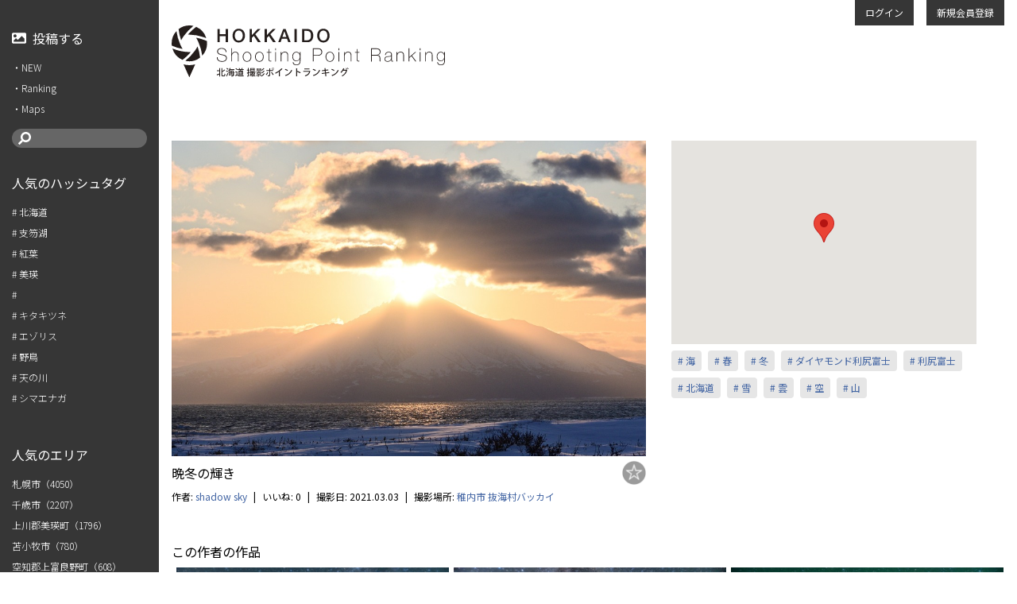

--- FILE ---
content_type: text/html; charset=UTF-8
request_url: https://hokkaido-photo.jp/photo/?code=190533005761342e8be0286
body_size: 28737
content:
<!DOCTYPE html>
<html lang="ja">

<head>
    <meta charset="UTF-8">
    <meta name="viewport" content="width=device-width, initial-scale=1.0">
    <title>北海道撮影ポイントランキング</title>
    <meta name="keywords" content="北海道撮影ポイントランキング,北海道,撮影,ポイントランキング,写真,菅原,一剛,風 景,札幌,旭川,室蘭,千歳,苫小牧,帯広,">
    <meta name="description" content="「知る人ぞ知る、北海道の底知れぬ美しさを世界に」広大な北海道のすばらしい風景をリアルタイムでシェアするアプリが登場しました。空と地平線、光に浮かぶ建造物の佇まい、針葉樹の繁り、花、雪…あなたがアップロードした写真は、コメントとともにMAP上に掲載され、続く人々への道しるべとなります。">
    <meta name="format-detection" content="telephone=no">
    <link href="https://fonts.googleapis.com/css2?family=Noto+Sans+JP:wght@300;400&display=swap" rel="stylesheet">
    <link rel="stylesheet" href="https://hokkaido-photo.jp/assets/css/style.css?date=20211007">
    <link rel="stylesheet" href="https://hokkaido-photo.jp/assets/css/override.css?date=20210715">
    <link rel="stylesheet" href="https://hokkaido-photo.jp/assets/components/css/slick.css">
    <link rel="stylesheet" href="https://hokkaido-photo.jp/assets/components/css/jquery.mCustomScrollbar.min.css">
    <script src="https://ajax.googleapis.com/ajax/libs/jquery/3.6.0/jquery.min.js"></script>
    <!-- <script src="https://hokkaido-photo.jp/assets/js/freewall.js"></script> -->
    <script src="https://hokkaido-photo.jp/assets/js/jquery.mCustomScrollbar.concat.min.js"></script>
    <script defer src="https://hokkaido-photo.jp/assets/js/all.min.js"></script>
    
    <script defer src="https://hokkaido-photo.jp/assets/js/exif.js"></script>
    <script src='https://maps.googleapis.com/maps/api/js?sensor=false&key=AIzaSyC0H2IzuloBx0Bgw_RPgn-8mAAnh6Ea_vk'></script>

<!-- Global site tag (gtag.js) - Google Analytics -->
<script async src="https://www.googletagmanager.com/gtag/js?id=UA-105577380-1"></script>
<script>
  window.dataLayer = window.dataLayer || [];
  function gtag(){dataLayer.push(arguments);}
  gtag('js', new Date());

  gtag('config', 'UA-105577380-1');
</script>

</head>

<body class="">
    <div class="wrap">
<div class="side_bar pc">
    <nav class="-inner nav">
        <p class="-title"><a href="https://hokkaido-photo.jp/mypage/post.php"><i class="fas fa-image icon"></i> 投稿する</a></p>
        <ul class="-list">
            <li class="-item">
                <a href="https://hokkaido-photo.jp/new/" class="-link">・NEW</a>
            </li>
            <li class="-item">
                <a href="https://hokkaido-photo.jp/ranking/star_rank.php" class="-link">・Ranking</a>
            </li>
            <li class="-item">
                <a href="https://hokkaido-photo.jp/maps/" class="-link">・Maps</a>
            </li>
            <!-- <li class="-item">
                <a href="#" class="-link">・Ambassador</a>
            </li> -->
        </ul>
    </nav>

    <div class="-inner search">
        <label class="search_box">
            <i class="fas fa-search icon"></i>
            <input type="text" name="search" class="-input js-searchPhoto" value="">
        </label>
    </div>
    <div class="-inner hashtag">
        <p class="-title"><a href="https://hokkaido-photo.jp/hashtag/">人気のハッシュタグ</a></p>
        <ul class="-list">
                        <li class="-item">
                <a href="https://hokkaido-photo.jp/hashtag/detail.php?tag=北海道" class="-link"># 北海道</a>
            </li>
                        <li class="-item">
                <a href="https://hokkaido-photo.jp/hashtag/detail.php?tag=支笏湖" class="-link"># 支笏湖</a>
            </li>
                        <li class="-item">
                <a href="https://hokkaido-photo.jp/hashtag/detail.php?tag=紅葉" class="-link"># 紅葉</a>
            </li>
                        <li class="-item">
                <a href="https://hokkaido-photo.jp/hashtag/detail.php?tag=美瑛" class="-link"># 美瑛</a>
            </li>
                        <li class="-item">
                <a href="https://hokkaido-photo.jp/hashtag/detail.php?tag=" class="-link"># </a>
            </li>
                        <li class="-item">
                <a href="https://hokkaido-photo.jp/hashtag/detail.php?tag=キタキツネ" class="-link"># キタキツネ</a>
            </li>
                        <li class="-item">
                <a href="https://hokkaido-photo.jp/hashtag/detail.php?tag=エゾリス" class="-link"># エゾリス</a>
            </li>
                        <li class="-item">
                <a href="https://hokkaido-photo.jp/hashtag/detail.php?tag=野鳥" class="-link"># 野鳥</a>
            </li>
                        <li class="-item">
                <a href="https://hokkaido-photo.jp/hashtag/detail.php?tag=天の川" class="-link"># 天の川</a>
            </li>
                        <li class="-item">
                <a href="https://hokkaido-photo.jp/hashtag/detail.php?tag=シマエナガ" class="-link"># シマエナガ</a>
            </li>
                    </ul>
    </div>
    <div class="-inner popular_area">
        <p class="-title"><a href="https://hokkaido-photo.jp/area/">人気のエリア</a></p>
        <ul class="-list">
                        <li class="-item">
                <a href="https://hokkaido-photo.jp/area/detail.php?area=札幌市" class="-link">札幌市（4050）</a>
            </li>
                        <li class="-item">
                <a href="https://hokkaido-photo.jp/area/detail.php?area=千歳市" class="-link">千歳市（2207）</a>
            </li>
                        <li class="-item">
                <a href="https://hokkaido-photo.jp/area/detail.php?area=上川郡美瑛町" class="-link">上川郡美瑛町（1796）</a>
            </li>
                        <li class="-item">
                <a href="https://hokkaido-photo.jp/area/detail.php?area=苫小牧市" class="-link">苫小牧市（780）</a>
            </li>
                        <li class="-item">
                <a href="https://hokkaido-photo.jp/area/detail.php?area=空知郡上富良野町" class="-link">空知郡上富良野町（608）</a>
            </li>
                        <li class="-item">
                <a href="https://hokkaido-photo.jp/area/detail.php?area=中川郡豊頃町" class="-link">中川郡豊頃町（518）</a>
            </li>
                        <li class="-item">
                <a href="https://hokkaido-photo.jp/area/detail.php?area=室蘭市" class="-link">室蘭市（487）</a>
            </li>
                        <li class="-item">
                <a href="https://hokkaido-photo.jp/area/detail.php?area=恵庭市" class="-link">恵庭市（405）</a>
            </li>
                        <li class="-item">
                <a href="https://hokkaido-photo.jp/area/detail.php?area=石狩市" class="-link">石狩市（400）</a>
            </li>
                        <li class="-item">
                <a href="https://hokkaido-photo.jp/area/detail.php?area=河東郡上士幌町" class="-link">河東郡上士幌町（388）</a>
            </li>
                    </ul>
    </div>
    <div class="-inner second_nav">
        <ul class="-list">
            <li class="-item">
                <a href="https://hokkaido-photo.jp/faq/" class="-link">・よくある質問</a>
            </li>
            <li class="-item">
                <a href="https://hokkaido-photo.jp/about/" class="-link">・ランキングについて</a>
            </li>
            <li class="-item">
                <a href="https://hokkaido-photo.jp/office/" class="-link">・運営会社</a>
            </li>
            <li class="-item">
                <a href="https://hokkaido-photo.jp/policy/" class="-link">・個人情報の取り扱いについて</a>
            </li>
            <li class="-item">
                <a href="https://hokkaido-photo.jp/terms/" class="-link">・利用規約</a>
            </li>
        </ul>
    </div>
    <div class="-inner banner">
        <ul class="-list">
            <li class="-item">
                <a href="https://tohoku-photo.jp/" target="_blank" class="-link"><img src="https://hokkaido-photo.jp/assets/img/bn/pc_side_tohoku.png" alt="東北撮影ポイントランキング"></a>
            </li>
            <li class="-item">
                <a href="https://shikoku-photo.jp/" target="_blank" class="-link"><img src="https://hokkaido-photo.jp/assets/img/bn/pc_side_shikoku.png" alt="四国撮影ポイントランキング"></a>
            </li>
            <li class="-item">
                <a href="https://okinawa-amami-kagoshima-photo.jp/" target="_blank" class="-link"><img src="https://hokkaido-photo.jp/assets/img/bn/pc_side_okinawa.png" alt="沖縄・奄美・鹿児島撮影ポイントランキング"></a>
            </li>
            <li class="-item">
                <a href="https://www.matec-inc.co.jp/" target="_blank" class="-link"><img src="https://hokkaido-photo.jp/assets/img/bn/pc_side_01.png" alt="株式会社マテック"></a>
            </li>
        </ul>
    </div>
</div>
<div class="side_bar sp">
    <button class="sp-slide-close close_btn">×</button>
    <nav class="-inner nav">
                            <p class="-title"></p>
            <ul class="-list">
                <li class="-item">
                    <a href="https://hokkaido-photo.jp/user/" class="-link">新規会員登録</a>
                </li>
                <li class="-item">
                    <a href="https://hokkaido-photo.jp/login/" class="-link">ログイン</a>
                </li>
            </ul>
            </nav>

    <div class="-inner search">
        <p class="-title">検索</p>
        <ul class="-list">
            <li style="padding : 10px;">
        <label class="search_box">
            <i class="fas fa-search icon"></i>
            <input type="text" name="search" class="-input js-searchPhotoSp" value="">
        </label>
            </li>
        </ul>
    </div>
    <div class="-inner hashtag">
        <p class="-title">ランキング</p>
        <ul class="-list">
            <li class="-item">
                <a href="https://hokkaido-photo.jp/ranking/star_rank.php" class="-link">STAR POINT RANKING</a>
            </li>
            <li class="-item">
                <a href="https://hokkaido-photo.jp/ranking/monthly_rank.php" class="-link">MONTHLY RANKING</a>
            </li>
        </ul>
    </div>
    <div class="-inner popular_area">
        <p class="-title">写真を探す</p>
        <ul class="-list">
            <li class="-item">
                <a href="https://hokkaido-photo.jp/new/" class="-link">最新の投稿</a>
            </li>
            <li class="-item">
                <a href="https://hokkaido-photo.jp/maps/" class="-link">地図から探す</a>
            </li>
            <li class="-item">
                <a href="https://hokkaido-photo.jp/area/" class="-link">人気のエリア</a>
            </li>
            <li class="-item">
                <a href="https://hokkaido-photo.jp/hashtag/" class="-link">ハッシュタグ</a>
            </li>
        </ul>
    </div>
    <div class="-inner news_area">
        <p class="-title">記事を見る</p>
        <ul class="-list">
            <li class="-item">
                <a href="https://hokkaido-photo.jp/" class="-link">公式アンバサダー</a>
            </li>
        </ul>
    </div>
    <div class="-inner second_nav">
        <p class="-title">その他</p>
        <ul class="-list">
            <li class="-item">
                <a href="https://hokkaido-photo.jp/faq/" class="-link">よくある質問</a>
            </li>
            <li class="-item">
                <a href="https://hokkaido-photo.jp/about/" class="-link">ランキングについて</a>
            </li>
            <li class="-item">
                <a href="https://hokkaido-photo.jp/office/" class="-link">運営会社</a>
            </li>
            <li class="-item">
                <a href="https://hokkaido-photo.jp/policy/" class="-link">個人情報の取り扱いについて</a>
            </li>
            <li class="-item">
                <a href="https://hokkaido-photo.jp/terms/" class="-link">利用規約</a>
            </li>
            <li class="-item">
                <a href="https://www.matec-inc.co.jp/" target="_blank" class="img_link"><img src="https://hokkaido-photo.jp/assets/img/bn/sp_bn_hokkaido.png" alt=""></a>
            </li>
            <li class="-item">
                <a href="https://seinan-group.co.jp/" target="_blank" class="img_link"><img src="https://hokkaido-photo.jp/assets/img/bn/sp_bn_tohoku.png" alt=""></a>
            </li>
            <li class="-item">
                <a href="http://miki-steel.co.jp/" target="_blank" class="img_link"><img src="https://hokkaido-photo.jp/assets/img/bn/sp_bn_shikoku.png" alt=""></a>
            </li>
            <li class="-item">
                <a href="https://www.takunan.co.jp/" target="_blank" class="img_link"><img src="https://hokkaido-photo.jp/assets/img/bn/sp_bn_okinawa.png" alt=""></a>
            </li>
            <li class="-item">
                <a href="https://hokkaido-photo.jp/contact/" class="-link">お問い合わせ</a>
            </li>
            <li class="-item">
                <a href="https://twitter.com/hokkaido_photos" target="_blank" class="-link">公式X</a>
            </li>
        </ul>
    </div>
</div>
<div class="side_bg sp-slide-close"></div><div class="container">
    <header class="header">
    <h1 class="logo_block">
                    <a href="https://hokkaido-photo.jp/" class="logo">
                <img src="https://hokkaido-photo.jp/assets/img/logo.svg" alt="北海道 撮影ポイントランキング">
            </a>
                    </h1>
    <div class="btn_block">
                            <a href="https://hokkaido-photo.jp/login/" class="btn">ログイン</a>
            <a href="https://hokkaido-photo.jp/user/" class="btn">新規会員登録</a>
            </div>
    <div class="sp_btn_block">
        <a href="https://hokkaido-photo.jp/mypage/post.php" class="icon_square"><i class="fas fa-image"></i></a>
        <button class="sp-slide_btn icon_square"><i class="fas fa-bars"></i></button>
    </div>
</header>    <div class="content photo_detail">
            
        <div class="inner_block -photo">
            <div class="left_col">
                <div class="-img">
                    <img src="https://hokkaido-photo.jp/image_photo/11608_B.jpg" alt="">
                </div>
                <div class="photo_data">
                    <p class="-title">晩冬の輝き                        <button class="-fav" title="ログインしてください！"></button></p>
                    <ul class="data_list">
                        <li class="name">作者: <a href="https://hokkaido-photo.jp/photo/list.php?user=shadow sky">shadow sky</a></li>
                                                <li class="point">いいね: <span class="js-favoriteTarget">0</span></li>
                        <li class="day">撮影日: 2021.03.03</li>
                                                    <li class="spot">撮影場所:
                                <a href="https://hokkaido-photo.jp/area/detail.php?area=稚内市">稚内市</a>
                                <a href="https://hokkaido-photo.jp/area/detail.php?area=稚内市&district=抜海村バッカイ">抜海村バッカイ</a>
                            </li>
                                            </ul>
                </div>
            </div>
            <div class="right_col">
                                    <button type="button" class="map_accordion_btn btn">撮影場所を表示</button>
                    <div id="gmap">
                    </div>
                                <div class="tag_list">
                                            <a href="https://hokkaido-photo.jp/hashtag/detail.php?tag=海" class="-tag"># 海</a>
                                            <a href="https://hokkaido-photo.jp/hashtag/detail.php?tag=春" class="-tag"># 春</a>
                                            <a href="https://hokkaido-photo.jp/hashtag/detail.php?tag=冬" class="-tag"># 冬</a>
                                            <a href="https://hokkaido-photo.jp/hashtag/detail.php?tag=ダイヤモンド利尻富士" class="-tag"># ダイヤモンド利尻富士</a>
                                            <a href="https://hokkaido-photo.jp/hashtag/detail.php?tag=利尻富士" class="-tag"># 利尻富士</a>
                                            <a href="https://hokkaido-photo.jp/hashtag/detail.php?tag=北海道" class="-tag"># 北海道</a>
                                            <a href="https://hokkaido-photo.jp/hashtag/detail.php?tag=雪" class="-tag"># 雪</a>
                                            <a href="https://hokkaido-photo.jp/hashtag/detail.php?tag=雲" class="-tag"># 雲</a>
                                            <a href="https://hokkaido-photo.jp/hashtag/detail.php?tag=空" class="-tag"># 空</a>
                                            <a href="https://hokkaido-photo.jp/hashtag/detail.php?tag=山" class="-tag"># 山</a>
                                    </div>
                <a href="" class="more_link">もっと見る</a>
            </div>
        </div>
        <div class="inner_block other_photos">
            <h2 class="sub_title">この作者の作品</h2>


            <div id="thumbnail_result" class="thumbnail_result ">
                                    <div class="col_wrap js-selfishGrid">
                        <a href="https://hokkaido-photo.jp/photo/?code=15132909676143ff8687d1d" class="-item js-tileTarget">
                            <img src="https://hokkaido-photo.jp/image_photo/11739_S.jpg">
                                                    </a>
                    </div>
                                    <div class="col_wrap js-selfishGrid">
                        <a href="https://hokkaido-photo.jp/photo/?code=163932407561403217e75dd" class="-item js-tileTarget">
                            <img src="https://hokkaido-photo.jp/image_photo/11727_S.jpg">
                                                    </a>
                    </div>
                                    <div class="col_wrap js-selfishGrid">
                        <a href="https://hokkaido-photo.jp/photo/?code=2084654800613f0e781845c" class="-item js-tileTarget">
                            <img src="https://hokkaido-photo.jp/image_photo/11712_S.jpg">
                                                    </a>
                    </div>
                                    <div class="col_wrap js-selfishGrid">
                        <a href="https://hokkaido-photo.jp/photo/?code=369131655613c5970d408b" class="-item js-tileTarget">
                            <img src="https://hokkaido-photo.jp/image_photo/11703_S.jpg">
                                                    </a>
                    </div>
                                    <div class="col_wrap js-selfishGrid">
                        <a href="https://hokkaido-photo.jp/photo/?code=360248647613c012dc7774" class="-item js-tileTarget">
                            <img src="https://hokkaido-photo.jp/image_photo/11702_S.jpg">
                                                    </a>
                    </div>
                                    <div class="col_wrap js-selfishGrid">
                        <a href="https://hokkaido-photo.jp/photo/?code=6609807061372b4812748" class="-item js-tileTarget">
                            <img src="https://hokkaido-photo.jp/image_photo/11665_S.jpg">
                                                    </a>
                    </div>
                                    <div class="col_wrap js-selfishGrid">
                        <a href="https://hokkaido-photo.jp/photo/?code=6659320146135f16051e5d" class="-item js-tileTarget">
                            <img src="https://hokkaido-photo.jp/image_photo/11643_S.jpg">
                                                    </a>
                    </div>
                                    <div class="col_wrap js-selfishGrid">
                        <a href="https://hokkaido-photo.jp/photo/?code=190533005761342e8be0286" class="-item js-tileTarget">
                            <img src="https://hokkaido-photo.jp/image_photo/11608_S.jpg">
                                                    </a>
                    </div>
                                    <div class="col_wrap js-selfishGrid">
                        <a href="https://hokkaido-photo.jp/photo/?code=7505525216133075e29818" class="-item js-tileTarget">
                            <img src="https://hokkaido-photo.jp/image_photo/11601_S.jpg">
                                                    </a>
                    </div>
                                    <div class="col_wrap js-selfishGrid">
                        <a href="https://hokkaido-photo.jp/photo/?code=17296474096131cf0ebed11" class="-item js-tileTarget">
                            <img src="https://hokkaido-photo.jp/image_photo/11589_S.jpg">
                                                    </a>
                    </div>
                                    <div class="col_wrap js-selfishGrid">
                        <a href="https://hokkaido-photo.jp/photo/?code=424863931613035c41aac1" class="-item js-tileTarget">
                            <img src="https://hokkaido-photo.jp/image_photo/11567_S.jpg">
                                                    </a>
                    </div>
                                    <div class="col_wrap js-selfishGrid">
                        <a href="https://hokkaido-photo.jp/photo/?code=1485894771612ef77b36905" class="-item js-tileTarget">
                            <img src="https://hokkaido-photo.jp/image_photo/11558_S.jpg">
                                                    </a>
                    </div>
                                    <div class="col_wrap js-selfishGrid">
                        <a href="https://hokkaido-photo.jp/photo/?code=717289793612d7dcd118e8" class="-item js-tileTarget">
                            <img src="https://hokkaido-photo.jp/image_photo/11553_S.jpg">
                                                    </a>
                    </div>
                                    <div class="col_wrap js-selfishGrid">
                        <a href="https://hokkaido-photo.jp/photo/?code=1751583473612d7bd4c82af" class="-item js-tileTarget">
                            <img src="https://hokkaido-photo.jp/image_photo/11552_S.jpg">
                                                    </a>
                    </div>
                                    <div class="col_wrap js-selfishGrid">
                        <a href="https://hokkaido-photo.jp/photo/?code=347887260612c26d7116b0" class="-item js-tileTarget">
                            <img src="https://hokkaido-photo.jp/image_photo/11526_S.jpg">
                                                    </a>
                    </div>
                                    <div class="col_wrap js-selfishGrid">
                        <a href="https://hokkaido-photo.jp/photo/?code=1942392178612c26353bbd2" class="-item js-tileTarget">
                            <img src="https://hokkaido-photo.jp/image_photo/11524_S.jpg">
                                                    </a>
                    </div>
                                    <div class="col_wrap js-selfishGrid">
                        <a href="https://hokkaido-photo.jp/photo/?code=2074322777612af3cc51dcb" class="-item js-tileTarget">
                            <img src="https://hokkaido-photo.jp/image_photo/11520_S.jpg">
                                                    </a>
                    </div>
                                    <div class="col_wrap js-selfishGrid">
                        <a href="https://hokkaido-photo.jp/photo/?code=1692444404612af30e87e8e" class="-item js-tileTarget">
                            <img src="https://hokkaido-photo.jp/image_photo/11519_S.jpg">
                                                    </a>
                    </div>
                                    <div class="col_wrap js-selfishGrid">
                        <a href="https://hokkaido-photo.jp/photo/?code=1385890681612989beeafcc" class="-item js-tileTarget">
                            <img src="https://hokkaido-photo.jp/image_photo/11511_S.jpg">
                                                    </a>
                    </div>
                                    <div class="col_wrap js-selfishGrid">
                        <a href="https://hokkaido-photo.jp/photo/?code=72035713961282fd729ed4" class="-item js-tileTarget">
                            <img src="https://hokkaido-photo.jp/image_photo/11484_S.jpg">
                                                    </a>
                    </div>
                            </div>

        </div>
                    <div class="inner_block">
                <a class="btn in_icon" href="./list.php?user=shadow sky">
                    VIEW MORE
                    <i class="fas fa-chevron-right icon"></i>
                </a>
            </div>
                    </div>
</div>
<footer class="footer">
    <p class="-txt">&copy; 2021 HOKKAIDO Shooting Point Ranking</p>
    <div class="icons">
        <a href="https://hokkaido-photo.jp/contact/" class="inquiry"><i class="far fa-envelope"></i></a>
        <a href="https://twitter.com/hokkaido_photos" target="_blank" class="x_twitter"><img src="https://hokkaido-photo.jp/assets/img/logo-x.svg" alt="X"></a>
    </div>
</footer><script src="https://unpkg.com/imagesloaded@4/imagesloaded.pkgd.js"></script>
<script defer src="https://hokkaido-photo.jp/assets/js/tile.js"></script>
<script>
            // demo
        let centerPosition = new google.maps.LatLng(45.3036, 141.621);
        let option = {
            zoom: 15,
            center: centerPosition,
            mapTypeId: google.maps.MapTypeId.ROADMAP
        };
        let googlemap = new google.maps.Map(document.getElementById('gmap'), option);
        let markerOption = {
            position: centerPosition,
            map: googlemap,
        };
        let marker = new google.maps.Marker(markerOption);

        var mapStyle = [{
            "stylers": [{
                "saturation": -100
            }]
        }];
        var mapType = new google.maps.StyledMapType(mapStyle);
        googlemap.mapTypes.set('GrayScaleMap', mapType);
        googlemap.setMapTypeId('GrayScaleMap');
    
    // お気に入りクリック
    $(".js-changeFavorite").on("click", function() {
        var self = $(this);
        var photo_id = $(self).attr("data-id");
        var is_favorite = $(self).attr("data-favorite");
        console.log(is_favorite);
        $.ajax({
                url: '../ajax.php',
                type: 'POST',
                dataType: 'json',
                data: {
                    "photo_id": photo_id,
                    "is_favorite": is_favorite,
                    "type": "favorite"
                },
                timeout: 10000,
            })
            .done(function(data) {
                if (data.is_favorite == 1) {
                    $(self).addClass("clicked");
                    $(self).attr("data-favorite", 1);
                } else {
                    $(self).removeClass("clicked");
                    $(self).attr("data-favorite", 0);
                }
                $(".js-favoriteTarget").text(data.favorite);
            })
            .fail(function(jqXHR, textStatus, errorThrown) {
                // 通信失敗時の処理
                alert('ファイルの取得に失敗しました。');
                console.log("ajax通信に失敗しました");
                console.log("jqXHR          : " + jqXHR.status); // HTTPステータスが取得
                console.log("textStatus     : " + textStatus); // タイムアウト、パースエラー
                console.log("errorThrown    : " + errorThrown.message); // 例外情報
                console.log("URL            : " + url);
            });
    });
</script>

    <script src="https://hokkaido-photo.jp/assets/js/common.js?date=20211007"></script>
    </div>
    </body>

    </html>

--- FILE ---
content_type: text/css
request_url: https://hokkaido-photo.jp/assets/css/style.css?date=20211007
body_size: 70040
content:
@charset "UTF-8";
/*! destyle.css v2.0.2 | MIT License | https://github.com/nicolas-cusan/destyle.css */
/* Reset box-model and set borders */
/* ============================================ */
*,
::before,
::after {
  box-sizing: border-box;
  border-style: solid;
  border-width: 0;
}

/* Document */
/* ============================================ */
/**
 * 1. Correct the line height in all browsers.
 * 2. Prevent adjustments of font size after orientation changes in iOS.
 * 3. Remove gray overlay on links for iOS.
 */
html {
  line-height: 1.15; /* 1 */
  -webkit-text-size-adjust: 100%; /* 2 */
  -webkit-tap-highlight-color: transparent; /* 3*/
}

/* Sections */
/* ============================================ */
/**
 * Remove the margin in all browsers.
 */
body {
  margin: 0;
}

/**
 * Render the `main` element consistently in IE.
 */
main {
  display: block;
}

/* Vertical rhythm */
/* ============================================ */
p,
table,
blockquote,
address,
pre,
iframe,
form,
figure,
dl {
  margin: 0;
}

/* Headings */
/* ============================================ */
h1,
h2,
h3,
h4,
h5,
h6 {
  font-size: inherit;
  line-height: inherit;
  font-weight: inherit;
  margin: 0;
}

/* Lists (enumeration) */
/* ============================================ */
ul,
ol {
  margin: 0;
  padding: 0;
  list-style: none;
}

/* Lists (definition) */
/* ============================================ */
dt {
  font-weight: bold;
}

dd {
  margin-left: 0;
}

/* Grouping content */
/* ============================================ */
/**
 * 1. Add the correct box sizing in Firefox.
 * 2. Show the overflow in Edge and IE.
 */
hr {
  box-sizing: content-box; /* 1 */
  height: 0; /* 1 */
  overflow: visible; /* 2 */
  border-top-width: 1px;
  margin: 0;
  clear: both;
  color: inherit;
}

/**
 * 1. Correct the inheritance and scaling of font size in all browsers.
 * 2. Correct the odd `em` font sizing in all browsers.
 */
pre {
  font-family: monospace, monospace; /* 1 */
  font-size: inherit; /* 2 */
}

address {
  font-style: inherit;
}

/* Text-level semantics */
/* ============================================ */
/**
 * Remove the gray background on active links in IE 10.
 */
a {
  background-color: transparent;
  text-decoration: none;
  color: inherit;
}

/**
 * 1. Remove the bottom border in Chrome 57-
 * 2. Add the correct text decoration in Chrome, Edge, IE, Opera, and Safari.
 */
abbr[title] {
  text-decoration: underline; /* 2 */
  -webkit-text-decoration: underline dotted;
          text-decoration: underline dotted; /* 2 */
}

/**
 * Add the correct font weight in Chrome, Edge, and Safari.
 */
b,
strong {
  font-weight: bolder;
}

/**
 * 1. Correct the inheritance and scaling of font size in all browsers.
 * 2. Correct the odd `em` font sizing in all browsers.
 */
code,
kbd,
samp {
  font-family: monospace, monospace; /* 1 */
  font-size: inherit; /* 2 */
}

/**
 * Add the correct font size in all browsers.
 */
small {
  font-size: 80%;
}

/**
 * Prevent `sub` and `sup` elements from affecting the line height in
 * all browsers.
 */
sub,
sup {
  font-size: 75%;
  line-height: 0;
  position: relative;
  vertical-align: baseline;
}

sub {
  bottom: -0.25em;
}

sup {
  top: -0.5em;
}

/* Embedded content */
/* ============================================ */
/**
 * Prevent vertical alignment issues.
 */
img,
embed,
object,
iframe {
  vertical-align: bottom;
}

/* Forms */
/* ============================================ */
/**
 * Reset form fields to make them styleable
 */
button,
input,
optgroup,
select,
textarea {
  -webkit-appearance: none;
  -moz-appearance: none;
       appearance: none;
  vertical-align: middle;
  color: inherit;
  font: inherit;
  background: transparent;
  padding: 0;
  margin: 0;
  outline: 0;
  border-radius: 0;
  text-align: inherit;
}

/**
 * Reset radio and checkbox appearance to preserve their look in iOS.
 */
[type=checkbox] {
  -webkit-appearance: checkbox;
  -moz-appearance: checkbox;
       appearance: checkbox;
}

[type=radio] {
  -webkit-appearance: radio;
  -moz-appearance: radio;
       appearance: radio;
}

/**
 * Show the overflow in IE.
 * 1. Show the overflow in Edge.
 */
button,
input {
  /* 1 */
  overflow: visible;
}

/**
 * Remove the inheritance of text transform in Edge, Firefox, and IE.
 * 1. Remove the inheritance of text transform in Firefox.
 */
button,
select {
  /* 1 */
  text-transform: none;
}

/**
 * Correct the inability to style clickable types in iOS and Safari.
 */
button,
[type=button],
[type=reset],
[type=submit] {
  cursor: pointer;
  -webkit-appearance: none;
  -moz-appearance: none;
       appearance: none;
}

button[disabled],
[type=button][disabled],
[type=reset][disabled],
[type=submit][disabled] {
  cursor: default;
}

/**
 * Remove the inner border and padding in Firefox.
 */
button::-moz-focus-inner,
[type=button]::-moz-focus-inner,
[type=reset]::-moz-focus-inner,
[type=submit]::-moz-focus-inner {
  border-style: none;
  padding: 0;
}

/**
 * Restore the focus styles unset by the previous rule.
 */
button:-moz-focusring,
[type=button]:-moz-focusring,
[type=reset]:-moz-focusring,
[type=submit]:-moz-focusring {
  outline: 1px dotted ButtonText;
}

/**
 * Remove arrow in IE10 & IE11
 */
select::-ms-expand {
  display: none;
}

/**
 * Remove padding
 */
option {
  padding: 0;
}

/**
 * Reset to invisible
 */
fieldset {
  margin: 0;
  padding: 0;
  min-width: 0;
}

/**
 * 1. Correct the text wrapping in Edge and IE.
 * 2. Correct the color inheritance from `fieldset` elements in IE.
 * 3. Remove the padding so developers are not caught out when they zero out
 *    `fieldset` elements in all browsers.
 */
legend {
  color: inherit; /* 2 */
  display: table; /* 1 */
  max-width: 100%; /* 1 */
  padding: 0; /* 3 */
  white-space: normal; /* 1 */
}

/**
 * Add the correct vertical alignment in Chrome, Firefox, and Opera.
 */
progress {
  vertical-align: baseline;
}

/**
 * Remove the default vertical scrollbar in IE 10+.
 */
textarea {
  overflow: auto;
}

/**
 * Correct the cursor style of increment and decrement buttons in Chrome.
 */
[type=number]::-webkit-inner-spin-button,
[type=number]::-webkit-outer-spin-button {
  height: auto;
}

/**
 * 1. Correct the outline style in Safari.
 */
[type=search] {
  outline-offset: -2px; /* 1 */
}

/**
 * Remove the inner padding in Chrome and Safari on macOS.
 */
[type=search]::-webkit-search-decoration {
  -webkit-appearance: none;
}

/**
 * 1. Correct the inability to style clickable types in iOS and Safari.
 * 2. Change font properties to `inherit` in Safari.
 */
::-webkit-file-upload-button {
  -webkit-appearance: button; /* 1 */
  font: inherit; /* 2 */
}

/**
 * Clickable labels
 */
label[for] {
  cursor: pointer;
}

/* Interactive */
/* ============================================ */
/*
 * Add the correct display in Edge, IE 10+, and Firefox.
 */
details {
  display: block;
}

/*
 * Add the correct display in all browsers.
 */
summary {
  display: list-item;
}

/*
 * Remove outline for editable content.
 */
[contenteditable] {
  outline: none;
}

/* Table */
/* ============================================ */
table {
  border-collapse: collapse;
  border-spacing: 0;
}

caption {
  text-align: left;
}

td,
th {
  vertical-align: top;
  padding: 0;
}

th {
  text-align: left;
  font-weight: bold;
}

/* Misc */
/* ============================================ */
/**
 * Add the correct display in IE 10+.
 */
template {
  display: none;
}

/**
 * Add the correct display in IE 10.
 */
[hidden] {
  display: none;
}

/* base */
html {
  font-family: "Noto Sans JP", sans-serif;
  font-size: 62.5%;
  line-height: 1.5;
  font-weight: 400;
}

body {
  font-size: 1.2rem;
  position: relative;
  padding-left: 200px;
}

.pc {
  display: block;
}
@media screen and (max-width: 768px) {
  .pc {
    display: none;
  }
}

.pc_inline {
  display: inline;
}
@media screen and (max-width: 768px) {
  .pc_inline {
    display: none;
  }
}

.sp {
  display: none;
}
@media screen and (max-width: 768px) {
  .sp {
    display: block;
  }
}

.sp_inline {
  display: none;
}
@media screen and (max-width: 768px) {
  .sp_inline {
    display: inline;
  }
}

img {
  max-width: 100%;
  max-height: 100%;
}

a {
  color: #4063a2;
  transition: 0.2s;
}
a.fc_sec {
  text-decoration: underline;
}

a:hover {
  opacity: 0.8;
}

.base_txt {
  font-size: 1.4rem;
}

.fc_sec {
  color: #fa8f53;
}

.warning {
  color: #ff0000;
}

.indent_list {
  text-indent: -1em;
  padding-left: 1em;
}

.container {
  position: relative;
  max-width: 1720px;
  margin: 0;
}
.container.bg_gray {
  background: #ccc;
}

.content {
  min-height: calc(100vh - 193px);
}
.bg_gray .content {
  padding: 32px 0 48px;
}
.content .layout_inner {
  background: #fff;
  max-width: 1000px;
  margin: auto;
}

.head_block {
  background: #e6e6e6;
  padding: 64px 0;
  display: flex;
  justify-content: flex-start;
  align-items: center;
}
.head_block .-title {
  position: relative;
  font-size: 1.6rem;
  background: #fa8f53;
  color: #fff;
  padding: 4px 24px;
}
.head_block .-title::after {
  content: "";
  display: block;
  position: absolute;
  width: 0;
  height: 0;
  top: 0;
  right: -10px;
  border-style: solid;
  border-width: 32px 10px 0 0;
  border-color: #fa8f53 transparent transparent transparent;
}
.head_block .-txt {
  margin-left: 24px;
}

.inner_block {
  padding: 48px 16px 0;
}
.bg_gray .inner_block {
  padding-right: 24px;
  padding-left: 24px;
}
.inner_block:last-of-type {
  padding-bottom: 48px;
}

.card {
  max-width: 700px;
  margin: auto;
  padding: 24px 16px;
}

.inner_title {
  font-size: 2.4rem;
  margin-bottom: 16px;
  line-height: 1em;
}

.sub_title {
  font-size: 1.6rem;
  margin-bottom: 8px;
}

.sub_title2 {
  position: relative;
  display: inline-block;
  font-size: 1.6rem;
  font-weight: 400;
  color: #fff;
  background: #fa8f53;
  padding: 4px 24px;
  margin-bottom: 16px;
}
.sub_title2:not(:first-of-type) {
  margin-top: 32px;
}
.sub_title2::after {
  content: "";
  display: block;
  position: absolute;
  width: 0;
  height: 0;
  top: 0;
  right: -20px;
  width: 0;
  height: 0;
  border-style: solid;
  border-width: 16px 0 16px 20px;
  border-color: transparent transparent transparent #fa8f53;
}

.column_title {
  display: flex;
  justify-content: space-between;
  align-items: center;
  background: #e6e6e6;
  font-size: 1.4rem;
  padding: 8px 12px;
  margin-bottom: 16px;
}

.column_title2 {
  font-size: 2rem;
  color: #fa8f53;
  padding-bottom: 8px;
  border-bottom: 3px solid #fa8f53;
  margin-bottom: 24px;
}
.column_title2:not(:first-of-type) {
  margin-top: 48px;
}
.column_title2.borderless {
  border-bottom: none;
}

.btn {
  display: inline-flex;
  align-items: center;
  padding: 6px 12px;
  background: #363636;
  color: #fff;
  border: 1px solid #363636;
  transition: 0.2s;
}
.btn.in_icon {
  padding-right: 8px;
}
.btn.in_icon .icon {
  font-size: 1.8rem;
  margin-left: 16px;
}
.btn:hover {
  opacity: 0.8;
}
.btn.outline {
  background: #fff;
  color: #000;
}
.btn.outline:hover {
  opacity: 1;
  background: #363636;
  color: #fff;
}
.btn.active {
  background: #363636;
  color: #fff;
}
.btn.active:hover {
  opacity: 1;
}

.icon_btn {
  position: relative;
  display: block;
  background: #fa8f53;
  border-radius: 20px;
  width: 28px;
  height: 28px;
  font-size: 1.8rem;
  color: #fff;
  transition: 0.2s;
}
.icon_btn:hover {
  opacity: 0.8;
}

.icon_square {
  display: flex;
  justify-content: center;
  align-items: center;
  background: #4c4c4c;
  width: 8vw;
  height: 8vw;
  font-size: 1.6rem;
  color: #e6e6e6;
}
.icon_square:not(:first-child) {
  margin-left: 2vw;
}

.btn_block {
  display: flex;
  align-items: center;
}
.btn_block .btn:not(:first-child) {
  margin-left: 16px;
}

.cell {
  background-position: center center;
  background-repeat: no-repeat;
  background-size: cover;
  position: absolute;
}

.from_sp {
  position: absolute;
  display: flex;
  justify-content: center;
  align-items: center;
  bottom: 5px;
  left: 5px;
  width: 28px;
  height: 28px;
  border-radius: 3px;
  font-size: 22px;
  color: #fff;
}
.from_sp > svg {
  z-index: 1;
}
.from_sp::after {
  content: "";
  position: absolute;
  background: #000;
  opacity: 0.3;
  width: 28px;
  height: 28px;
  border-radius: 3px;
  left: 0;
  bottom: 0;
}

.breadcrumbs {
  display: flex;
  justify-content: flex-start;
  align-items: center;
  font-size: 1.4rem;
  margin-bottom: 12px;
}
.breadcrumbs .-item {
  display: flex;
  justify-content: flex-start;
  align-items: center;
}
.breadcrumbs .-item:not(:last-child) {
  margin-right: 8px;
}
.breadcrumbs .-item:not(:last-child)::after {
  content: ">";
  display: block;
  margin-left: 8px;
}

.photo_list {
  display: flex;
  flex-wrap: wrap;
  margin-bottom: 32px;
}
.photo_list .-item {
  width: 30%;
  margin: 0 5% 0 0;
  text-align: center;
}
.photo_list .-item:nth-of-type(3n) {
  margin-right: 0;
}
.photo_list .-item:nth-of-type(n + 4) {
  margin-top: 2%;
}
.photo_list .-item .-img {
  position: relative;
  display: inline-block;
}
.photo_list .-item .photo_data {
  display: flex;
  align-items: flex-start;
  text-align: left;
}
.photo_list .-item .photo_data .rank_num {
  font-size: 1.6rem;
  font-weight: 700;
  text-align: center;
  padding: 4px 8px;
  margin-right: 4%;
  border-bottom: 2px solid #000;
}

.thumbnail {
  display: flex;
  flex-wrap: wrap;
  justify-content: flex-start;
  align-items: flex-start;
}
.thumbnail .-item {
  position: relative;
  height: 16vw;
  margin: 0 6px 6px 0;
  width: calc(20.6vw - 6px);
  background-size: cover;
  background-position: center;
}
.thumbnail .-item.-sp {
  width: calc(10.3vw - 6px);
}

.photo_data .-title {
  display: flex;
  align-items: center;
  justify-content: space-between;
  font-size: 1.6rem;
  margin-top: 6px;
}
.photo_data .data_list {
  display: flex;
  align-items: center;
  justify-content: flex-start;
  flex-wrap: wrap;
  margin-top: 6px;
}
.photo_data .data_list > li:not(:last-of-type)::after {
  content: "|";
  display: inline-block;
  margin: 0 8px;
}

.pagination {
  display: flex;
  align-items: center;
  justify-content: center;
}
.pagination > ul {
  display: flex;
  align-items: center;
  justify-content: center;
  margin-right: 8px;
}
.pagination > ul > li {
  border: 1px solid #000;
  display: flex;
}
.pagination > ul > li:not(:first-of-type) {
  border-left: none;
}
.pagination > ul > li.current {
  background: #363636;
  color: #fff;
}
.pagination > ul > li a,
.pagination > ul > li span {
  padding: 4px 10px;
}

.maps #gmap {
  width: 100%;
  height: 600px;
}

/* case */
@media screen and (max-width: 768px) {
  html {
    font-size: 2.666666vw;
  }
  body {
    padding-left: 0;
  }
  .content {
    min-height: 100vh;
  }
  .bg_gray .content {
    padding: 0;
  }
  .base_txt {
    font-size: 1.2rem;
  }
  .head_block {
    padding: 0;
    display: block;
  }
  .head_block .-title {
    padding: 3vw 2vw;
  }
  .head_block .-title::after {
    content: none;
  }
  .btn_block .btn {
    padding: 2vw;
  }
  .btn_block .btn:not(:first-child) {
    margin-left: 2vw;
  }
  .inner_block {
    padding: 4vw 2vw 0;
  }
  .bg_gray .inner_block {
    padding-right: 3vw;
    padding-left: 3vw;
  }
  .inner_block:last-of-type {
    padding-bottom: 4vw;
  }
  .thumbnail .-item {
    height: 36vw;
    margin: 0 1vw 1vw 0;
    width: 47vw;
    background-size: cover;
    background-position: center;
  }
  .thumbnail .-item.-sp {
    width: 23vw;
  }
  .inner_title {
    font-size: 2rem;
    margin-bottom: 2vw;
  }
  .sub_title {
    font-size: 1.4rem;
  }
  .sub_title2 {
    font-size: 1.6rem;
    padding: 0;
    margin-bottom: 3vw;
    background-color: transparent;
    color: #fa8f53;
  }
  .sub_title2:not(:first-of-type) {
    margin-top: 6vw;
  }
  .sub_title2::after {
    content: none;
  }
  .column_title2 {
    font-size: 1.6rem;
  }
  .photo_list {
    display: block;
    margin-bottom: 0;
  }
  .photo_list .-item {
    display: flex;
    width: 100%;
    margin: 0 0 2vw;
    padding-bottom: 2vw;
    text-align: center;
    align-items: center;
    justify-content: space-around;
    flex-direction: row-reverse;
  }
  .photo_list .-item:not(:last-of-type) {
    border-bottom: 1px solid #eee;
  }
  .photo_list .-item > a {
    width: 50%;
  }
  .photo_list .-item .photo_data {
    display: block;
    width: 48%;
    margin-right: 2%;
  }
  .photo_list .-item .photo_data .rank_num {
    display: inline-block;
    padding: 0 8px;
  }
  .photo_list .-item .photo_data .-title {
    font-size: 1.2rem;
  }
  .photo_list .-item .photo_data .name {
    display: none;
  }
  .maps #gmap {
    width: 90%;
    height: 90vh;
    margin: auto;
  }
}
/* side_bar */
.side_bar {
  position: absolute;
  width: 200px;
  height: 100%;
  padding: 36px 15px;
  background: #363636;
  color: #fff;
  font-weight: 300;
  top: 0;
  left: 0;
  transition: 0.3s;
}
.side_bar a {
  color: #fff;
}
.side_bar .-inner {
  margin-bottom: 50px;
}
.side_bar .-inner.nav {
  margin-bottom: 16px;
}
.side_bar .-inner.search {
  margin-bottom: 32px;
}
.side_bar .-inner.search .search_box {
  display: block;
  position: relative;
  background: #666666;
  height: 2.4rem;
  border-radius: 20px;
}
.side_bar .-inner.search .search_box .icon {
  position: absolute;
  font-size: 1.6rem;
  transform: scale(-1, 1);
  top: 0;
  bottom: 0;
  left: 8px;
  margin: auto;
}
.side_bar .-inner.search .search_box .-input {
  line-height: 2.4rem;
  padding: 0 8px 0 28px;
  width: 100%;
}
.side_bar .-inner .-title {
  display: flex;
  align-items: center;
  justify-content: flex-start;
  font-size: 1.6rem;
  font-weight: 400;
  margin-bottom: 16px;
}
.side_bar .-inner .-title .icon {
  font-size: 1.8rem;
  margin-right: 4px;
}
.side_bar .-inner .-list .-item:not(:last-child) {
  margin-bottom: 8px;
}
.side_bar .close_btn {
  display: none;
}

@media screen and (max-width: 768px) {
  .side_bar {
    background: #fff;
    color: #000;
    position: fixed;
    width: 70%;
    right: -70%;
    left: auto;
    z-index: 1000;
    overflow-x: auto;
    padding: 0 0 6vw;
  }
  .side_bar a {
    color: #000;
    white-space: nowrap;
    display: block;
  }
  .opened .side_bar {
    right: 0;
  }
  .side_bar .close_btn {
    display: block;
    position: fixed;
    left: -5vw;
    top: 5vw;
    font-size: 2rem;
    z-index: -1;
    color: #fff;
    transition: 0.3s;
    font-weight: 700;
  }
  .opened .side_bar .close_btn {
    z-index: 100;
    left: 5vw;
  }
  .side_bar .-inner {
    margin-bottom: 0;
  }
  .side_bar .-inner .-list .-item:not(:last-child) {
    margin-bottom: 0;
  }
  .side_bar .-inner.nav {
    margin-bottom: 0;
  }
  .side_bar .-inner .-title {
    border-bottom: 1px solid #eee;
    background: #eee;
    padding: 2vw;
    font-size: 1.4rem;
    margin-bottom: 0;
  }
  .side_bar .-inner .-link {
    padding: 2vw;
    display: flex;
    justify-content: flex-start;
    align-items: center;
    border-bottom: 1px solid #eee;
  }
  .side_bar .-inner .-link::before {
    content: "<";
    display: block;
    font-size: 1.8rem;
    color: #4063a2;
    padding-right: 2vw;
  }
  .side_bar .-inner .img_link {
    padding: 2vw;
    border-bottom: 1px solid #eee;
  }
  .side_bg {
    position: fixed;
    width: 100vw;
    height: 100vh;
    transition: 0.3s;
    z-index: -1;
  }
  .opened .side_bg {
    z-index: 100;
    background: #000;
    opacity: 0.4;
  }
}
/* header */
.header {
  background: #fff;
  padding: 0 16px;
  display: flex;
  align-items: flex-start;
  justify-content: space-between;
}
.header .logo_block {
  width: 344px;
  padding: 32px 0;
}
.header .logo_block .logo {
  position: relative;
  z-index: 1000;
}
.header .logo_block .hokkaido {
  position: absolute;
  z-index: 100;
  left: -30px;
  top: 16px;
}
.header .user_name {
  margin-right: 8px;
}
.header .sp_btn_block {
  display: none;
}

@media screen and (max-width: 768px) {
  .header {
    padding: 0 2vw;
    align-items: center;
  }
  .header .logo_block {
    width: 70%;
    padding: 8px 0;
  }
  .header .logo_block .logo {
    position: static;
  }
  .header .logo_block .hokkaido {
    display: none;
  }
  .header .btn_block {
    display: none;
  }
  .header .sp_btn_block {
    display: flex;
  }
}
/* footer */
.footer {
  display: flex;
  justify-content: space-between;
  align-items: center;
  background: #e6e6e6;
  height: 64px;
  padding: 15px;
}
.footer .icons {
  display: flex;
  justify-content: flex-start;
  align-items: center;
}
.footer .icons > a {
  color: #4c4c4c;
  font-size: 22px;
}
.footer .icons .inquiry {
  margin-right: 12px;
}
.footer .icons .twitter {
  display: flex;
  justify-content: center;
  align-items: center;
  background: #4c4c4c;
  border-radius: 20px;
  width: 30px;
  height: 30px;
  font-size: 16px;
  color: #e6e6e6;
}
.footer .icons .x_twitter {
  display: flex;
  justify-content: center;
  align-items: center;
  background: #4c4c4c;
  border-radius: 20px;
  width: 30px;
  height: 30px;
  font-size: 16px;
  color: #e6e6e6;
  padding: 0.7rem;
}

@media screen and (max-width: 768px) {
  .footer {
    height: auto;
    padding: 4vw 0;
    justify-content: center;
  }
  .footer .icons {
    display: none;
  }
}
/* index */
.news .-list .-row {
  display: flex;
  justify-content: flex-start;
  align-items: center;
}
.news .-list .-row:not(:last-of-type) {
  margin-bottom: 8px;
}
.news .-list .-row > dt {
  margin-right: 12px;
  font-weight: 400;
}
.news .-list .-row > dd {
  font-size: 1.4rem;
}
.news .btn {
  margin-top: 12px;
}

.slick-content .-slide {
  height: 400px;
  margin-right: 40px;
  position: relative;
}
.slick-content .caption {
  position: absolute;
  bottom: 0;
  left: -2px;
  transform: rotate(-90deg);
  transform-origin: left bottom;
  font-size: 1rem;
  font-weight: 300;
}

@media screen and (max-width: 768px) {
  .slick-content {
    display: none !important;
  }
  .banner {
    padding: 0;
    text-align: center;
  }
  .news .-list {
    margin-bottom: 2vw;
  }
  .news .-list .-row > dt {
    display: none;
  }
  .news .-list .-row > dd {
    font-size: 1.2rem;
  }
}
/* new hashtag area一覧 */
.thumb_1line .-row {
  overflow-x: auto;
  white-space: nowrap;
}
.thumb_1line .-row .-item {
  display: inline-block;
  height: 200px;
  position: relative;
  margin-right: 8px;
}
.thumb_1line .-row .-item img {
  height: 100%;
}

/* news */
.news_list .-row {
  display: flex;
  justify-content: flex-start;
  align-items: center;
  padding: 24px 0;
  border-top: 1px solid #ccc;
  font-size: 1.6rem;
}
.news_list .-row .-date {
  width: 14%;
  margin-right: 2%;
}
.news_list .-row .-topic {
  width: 86%;
  font-weight: 400;
}

.news_detail .main_txt {
  line-height: 2;
}

@media screen and (max-width: 768px) {
  .news_list .-row {
    display: block;
    font-size: 1.4rem;
  }
  .news_list .-row .-topic {
    width: auto;
    white-space: nowrap;
    overflow: hidden;
    text-overflow: ellipsis;
  }
}
/* photo */
.photo_detail .-photo {
  display: flex;
  align-items: flex-start;
  justify-content: flex-start;
}
.photo_detail .-photo .left_col {
  margin-right: 3%;
  width: 57%;
}
.photo_detail .-photo .left_col .-fav {
  width: 3rem;
  height: 3rem;
  background-image: url("/assets/img/photo/fav_btn.png");
  background-size: contain;
  background-position: center;
  background-repeat: no-repeat;
}
.photo_detail .-photo .left_col .-fav.clicked {
  background-image: url("/assets/img/photo/fav_btn02.png");
}
.photo_detail .-photo .left_col .-fav:active {
  transform: scale(0.9);
}
.photo_detail .-photo .right_col {
  width: 40%;
}
.photo_detail .-photo .right_col .tag_list {
  display: flex;
  flex-wrap: wrap;
  align-items: flex-start;
}
.photo_detail .-photo .right_col .tag_list .-tag {
  display: inline-block;
  max-width: 95%;
  padding: 4px 8px;
  margin: 8px 8px 0 0;
  border-radius: 4px;
  background: #e6e6e6;
  white-space: nowrap;
  overflow: hidden;
  text-overflow: ellipsis;
}
.photo_detail .-photo .right_col .more_link {
  text-decoration: underline;
}
.photo_detail .-photo .right_col #gmap {
  width: 30vw;
  max-width: 600px;
  height: 20vw;
  max-height: 400px;
}
.photo_detail .-photo .map_accordion_btn {
  display: none;
}

@media screen and (max-width: 768px) {
  .photo_detail .-photo {
    display: block;
  }
  .photo_detail .-photo .left_col {
    width: 100%;
  }
  .photo_detail .-photo .right_col {
    width: 100%;
  }
  .photo_detail .-photo .right_col #gmap {
    display: none;
    width: 100%;
    max-width: none;
    height: 60vw;
    max-height: none;
    margin-bottom: 4vw;
  }
  .photo_detail .-photo .photo_data .-title {
    margin-top: 2vw;
  }
  .photo_detail .-photo .data_list {
    margin-top: 0;
  }
  .photo_detail .-photo .data_list > li {
    margin-top: 2vw;
  }
  .photo_detail .-photo .map_accordion_btn {
    display: inline-flex;
    margin: 2vw 0 4vw;
  }
  .photo_detail .-photo .map_accordion_btn::after {
    content: "▼";
    display: block;
    margin-left: 2vw;
  }
  .photo_detail .-photo .map_accordion_btn.opened::after {
    content: "▲";
  }
}
/* ranking */
.ranking .tab-content,
.ranking .col {
  display: none;
}
.ranking .tab-content.active,
.ranking .col.active {
  display: block;
}
.ranking .tabs {
  display: flex;
  align-items: flex-start;
  justify-content: flex-start;
}
.ranking .tabs .tab {
  display: block;
  width: 50%;
  padding: 4px 24px;
  background: #e6e6e6;
  text-align: center;
  font-size: 1.4rem;
  cursor: pointer;
}
.ranking .tabs .tab.active {
  cursor: default;
  background: #363636;
  color: #fff;
}
.ranking .tabs.inner .tab {
  width: auto;
}
.ranking .-head {
  display: flex;
  justify-content: flex-start;
  align-items: center;
  margin: 16px 0 40px;
}
.ranking .-head .-title {
  margin-right: 16px;
  font-size: 1.8rem;
  font-weight: 700;
  letter-spacing: 5px;
}
.ranking .tab_link {
  color: #000;
}
.ranking .active > .tab_link {
  color: #fff;
}

@media screen and (max-width: 768px) {
  .ranking .tabs.category {
    display: none;
  }
  .ranking .-head {
    display: block;
    margin: 0 0 6vw;
  }
  .ranking .-head .-title {
    margin-right: 0;
    margin-bottom: 2vw;
  }
}
/* form */
.regist_step {
  display: flex;
  justify-content: flex-start;
  align-items: center;
}
.regist_step .-item {
  position: relative;
  border: 1px solid #ccc;
  background: #ccc;
  width: 34%;
}
.regist_step .-item span {
  display: block;
  font-size: 1.6rem;
  position: relative;
  padding: 12px 0 12px 16px;
  font-weight: 700;
}
.regist_step .-item span::before {
  content: "";
  display: block;
  position: absolute;
  width: 0;
  height: 0;
  left: -21px;
  top: -1px;
  border-style: solid;
  border-width: 25px 0 25px 16px;
  border-color: transparent transparent transparent #fff;
  z-index: 1;
}
.regist_step .-item.active {
  background: #fff;
  color: #fa8f53;
}
.regist_step .-item.active::before {
  border-color: transparent transparent transparent #fff;
}
.regist_step .-item.end {
  color: #fff;
}
.regist_step .-item:not(:first-of-type) {
  margin-left: 1%;
  padding-left: 20px;
}
.regist_step .-item::before {
  content: "";
  display: block;
  position: absolute;
  width: 0;
  height: 0;
  right: -16px;
  top: -1px;
  border-style: solid;
  border-width: 25px 0 25px 16px;
  border-color: transparent transparent transparent #ccc;
  z-index: 3;
}
.regist_step .-item::after {
  content: "";
  display: block;
  position: absolute;
  width: 0;
  height: 0;
  right: -17px;
  top: -1px;
  border-style: solid;
  border-width: 25px 0 25px 16px;
  border-color: transparent transparent transparent #ccc;
  z-index: 2;
}
.regist_step .-item.step1.end::before {
  content: none;
}
.regist_step .-item.step2.active span::after {
  content: "";
  display: block;
  position: absolute;
  width: 0;
  height: 0;
  left: -20px;
  top: -1px;
  border-style: solid;
  border-width: 25px 0 25px 16px;
  border-color: transparent transparent transparent #ccc;
  z-index: 0;
}
.regist_step .-item.step3::before, .regist_step .-item.step3::after {
  content: none;
}
.regist_step .-item.step3 span::after {
  content: "";
  display: block;
  position: absolute;
  width: 0;
  height: 0;
  left: -20px;
  top: -1px;
  border-style: solid;
  border-width: 25px 0 25px 16px;
  border-color: transparent transparent transparent #ccc;
  z-index: 0;
}

.form_area input[type=text],
.form_area input[type=email],
.form_area input[type=password] {
  display: inline-block;
  padding: 4px 8px;
  border: 1px solid #ccc;
  min-width: 320px;
}
.form_area textarea {
  padding: 4px 8px;
  resize: none;
  border: 1px solid #ccc;
  width: 100%;
  height: 100px;
}
.form_area select {
  padding: 3px 32px 3px 16px;
  border: 1px solid #ccc;
  position: relative;
  background-image: url("/assets/img/form/select_bg.png");
  background-position: center right;
  background-repeat: no-repeat;
}
.form_area input[type=radio] {
  display: none;
}
.form_area input[type=radio] + .-label {
  box-sizing: border-box;
  cursor: pointer;
  display: inline-block;
  padding: 8px 0 8px 24px;
  position: relative;
  width: auto;
}
.form_area input[type=radio] + .-label::before {
  content: "";
  position: absolute;
  display: block;
  background: #fff;
  border: 1px solid #ccc;
  border-radius: 50%;
  height: 20px;
  width: 20px;
  top: 0;
  bottom: 0;
  left: 0;
  margin: auto 0;
}
.form_area input[type=radio] + .-label::after {
  content: "";
  position: absolute;
  display: block;
  background: #fa8f53;
  border-radius: 50%;
  height: 12px;
  width: 12px;
  opacity: 0;
  left: 4px;
  top: 0;
  bottom: 0;
  margin: auto 0;
}
.form_area input[type=radio]:checked + span::after {
  opacity: 1;
}
.form_area table {
  width: 100%;
}
.form_area table th,
.form_area table td {
  border: 1px solid #ccc;
  padding: 24px 16px;
}
.form_area table th {
  width: 28%;
  background: #e6e6e6;
}
.form_area table td {
  width: 72%;
}
.form_area .input_inner {
  display: flex;
  justify-content: flex-start;
  align-items: center;
  flex-wrap: wrap;
}
.form_area .input_inner:not(:first-of-type) {
  margin-top: 24px;
}
.form_area .input_inner p {
  margin: 0 8px;
}
.form_area .input_inner.-col {
  flex-direction: column;
  align-items: flex-start;
}
.form_area .input_inner.-col > label:not(:first-of-type) {
  margin-top: 16px;
}
.form_area .input_inner.-row > * {
  margin-right: 32px;
}
.form_area .input_inner.-row input[type=text] {
  width: 150px;
  min-width: auto;
}
.form_area .-regist {
  background: #e6e6e6;
  padding: 32px 0;
  display: flex;
  justify-content: center;
  align-items: center;
}
.form_area .badge {
  display: block;
  background: #fa8f53;
  color: #fff;
  font-size: 1.2rem;
  font-weight: 400;
  padding: 2px 4px;
  margin-left: auto;
  float: right;
}
.form_area .badge::after {
  content: "";
  clear: both;
}

.file_upload .drop_area {
  position: relative;
  display: block;
  padding: 24px;
  text-align: center;
  border: 3px dashed #fa8f53;
}
.file_upload .drop_area > input {
  position: absolute;
  opacity: 0;
}

.post #gmap {
  width: 100%;
  height: 500px;
  margin: auto;
}

.post_confirm {
  display: flex;
  justify-content: flex-start;
  align-items: flex-start;
  margin-bottom: 24px;
}
.post_confirm .-img {
  width: 38%;
  margin-right: 2%;
}
.post_confirm > table {
  width: 60%;
}
.post_confirm > table .-hash > span {
  display: inline-block;
  margin-right: 10px;
}

.regist_btn {
  display: inline-block;
  width: 500px;
  background: #fa8f53;
  padding: 16px 0;
  text-align: center;
  color: #fff;
  font-size: 1.6rem;
  transition: 0.2s;
}
.regist_btn:hover {
  opacity: 0.8;
}

.regist_btn2 {
  display: inline-block;
  width: 300px;
  background: #fa8f53;
  padding: 16px 0;
  text-align: center;
  color: #fff;
  font-size: 1.6rem;
  transition: 0.2s;
}
.regist_btn2:not(:first-of-type) {
  margin-left: 32px;
}
.regist_btn2:hover {
  opacity: 0.8;
}
.regist_btn2.sec {
  background: #fff;
  color: #000;
}

.error {
  margin: 8px auto;
  padding: 4px 16px;
  width: 100%;
  color: #842029;
  background-color: #f8d7da;
  border: 1px solid #f5c2c7;
  border-radius: 4px;
}
.error .-title {
  margin-bottom: 8px;
}
.error li:not(:last-of-type) {
  margin-bottom: 4px;
}

.unregist {
  background: #363636;
  color: #fff;
}

.opened {
  overflow: hidden;
}

.js-modal {
  display: none;
  height: 100vh;
  position: fixed;
  width: 100%;
  top: 0;
  left: 0;
  z-index: 5000;
}

.js-modal_bg {
  position: absolute;
  background: #000;
  opacity: 0.6;
  height: 100vh;
  width: 100%;
}

.modal-block {
  position: relative;
  display: flex;
  align-items: center;
  max-width: 520px;
  min-height: calc(100% - 1rem);
  margin: 1.75rem auto;
  pointer-events: none;
  transition: transform 0.3s ease-out;
  transform: translate(0, -50px);
}
.opened .modal-block {
  transform: translate(0, 0);
}

.modal-content {
  position: relative;
  display: flex;
  flex-direction: column;
  width: 100%;
  pointer-events: auto;
  background-color: #fff;
  background-clip: padding-box;
  border-radius: 0.3rem;
  outline: 0;
}
.modal-content .-header {
  padding: 24px 16px 0;
  border-top-left-radius: calc(0.3rem - 1px);
  border-top-right-radius: calc(0.3rem - 1px);
}
.modal-content .-title {
  font-size: 1.8rem;
}
.modal-content .-body {
  position: relative;
  flex: 1 1 auto;
  padding: 24px 16px;
}
.modal-content .-footer {
  display: flex;
  flex-wrap: wrap;
  flex-shrink: 0;
  align-items: center;
  justify-content: flex-end;
  padding: 24px 16px;
  border-bottom-right-radius: calc(0.3rem - 1px);
  border-bottom-left-radius: calc(0.3rem - 1px);
}
.modal-content .js-modal-close {
  position: absolute;
  display: flex;
  align-items: center;
  height: 30px;
  width: 30px;
  font-size: 2.8rem;
  top: 8px;
  right: 16px;
}

@media screen and (max-width: 768px) {
  .post #gmap {
    width: 100%;
    height: 70vw;
    max-height: 500px;
    margin: auto;
  }
  .regist_step .-item {
    display: none;
  }
  .regist_step .-item::before {
    content: none;
  }
  .regist_step .-item::after {
    content: none;
  }
  .regist_step .-item span {
    display: none;
  }
  .regist_step .-item.active {
    display: block;
    width: 100%;
    margin-left: 0;
    padding-left: 0;
    border: none;
    height: 12vw;
    background-image: url("/assets/img/form/sp_step1.png");
    background-position: center;
    background-size: contain;
    background-repeat: no-repeat;
  }
  .regist_step .-item.step2 {
    background-image: url("/assets/img/form/sp_step2.png");
  }
  .regist_step .-item.step3 {
    background-image: url("/assets/img/form/sp_step3.png");
  }
  .form_area input[type=text],
  .form_area input[type=email],
  .form_area input[type=password] {
    min-width: auto;
    width: 100%;
  }
  .form_area input[type=radio] + .-label {
    padding: 2vw 0 2vw 24px;
  }
  .form_area table {
    display: block;
  }
  .form_area table tbody {
    display: block;
    border: 1px solid #ccc;
  }
  .form_area table tr {
    display: block;
  }
  .form_area table tr th {
    display: flex;
    justify-content: flex-start;
    align-items: center;
    width: 100%;
    border: none;
    padding: 2vw;
  }
  .form_area table tr td {
    display: block;
    width: 100%;
    border: none;
    padding: 4vw 2vw;
  }
  .form_area .-regist {
    background: none;
    padding: 2vw 0;
    display: block;
    text-align: center;
  }
  .form_area .input_inner.-col > label:not(:first-of-type) {
    margin-top: 3vw;
  }
  .form_area .input_inner:not(:first-of-type) {
    margin-top: 3vw;
  }
  .form_area .input_inner.-row input[type=text] {
    width: 40%;
  }
  .form_area .input_inner.-row > * {
    margin-right: 3vw;
  }
  .form_area .badge {
    float: none;
    margin-left: 2vw;
  }
  .form_area .forgot_pass {
    display: block;
    text-align: center;
    margin-bottom: 4vw;
  }
  .regist_btn {
    width: 70%;
    padding: 3vw 0;
    font-size: 1.4rem;
  }
  .regist_btn2 {
    width: 50%;
    padding: 3vw 0;
    font-size: 1.4rem;
    border: solid 1px #ccc;
    margin: 0 0 4vw;
  }
  .regist_btn2:not(:first-of-type) {
    margin-left: 0;
  }
  .regist_btn2.set_coord {
    display: block;
    margin: 0 auto 0;
  }
  .post_confirm {
    display: block;
  }
  .post_confirm .-img {
    width: 100%;
    margin: 0 0 3vw;
  }
  .post_confirm > table {
    width: 100%;
  }
}
/* mypage */
@media screen and (max-width: 768px) {
  .mypage .btn_block {
    flex-wrap: wrap;
  }
}
/* document */
.doc_list {
  display: flex;
  justify-content: flex-start;
  align-items: flex-start;
  font-size: 1.6rem;
  margin: 24px 0;
}
.doc_list ul {
  text-indent: -1em;
  padding-left: 1em;
}
.doc_list .-label {
  background: #363636;
  color: #fff;
  padding: 4px 16px;
  margin-right: 16px;
}

.notice {
  background: #e6e6e6;
  padding: 16px;
  margin-top: 32px;
}

.faq .-icon {
  display: flex;
  justify-content: center;
  align-items: center;
  flex-shrink: 0;
  width: 32px;
  height: 32px;
  margin-right: 16px;
  color: #fff;
  font-weight: 400;
}
.faq .-question {
  display: flex;
  justify-content: flex-start;
  align-items: center;
  padding: 24px 0;
  border-top: 1px solid #ccc;
  border-bottom: 1px solid #ccc;
}
.faq .-question .-icon {
  background: #666;
}
.faq .-answer {
  display: flex;
  justify-content: flex-start;
  align-items: flex-start;
  padding: 24px 0;
}
.faq .-answer .-icon {
  background: #fa8f53;
}

.terms .column_title2 {
  font-weight: 400;
}
.terms ul {
  text-indent: -1em;
  padding-left: 1em;
}

@media screen and (max-width: 768px) {
  .doc_list {
    display: block;
    font-size: 1.2rem;
  }
  .doc_list .-label {
    padding: 1vw 2vw;
    margin: 0 0 2vw;
  }
}
/* =====================
	固定用css
===================== */
/*	幅
------------------------*/
.w10 {
  width: 10px !important;
}

.w15 {
  width: 15px !important;
}

.w20 {
  width: 20px !important;
}

.w25 {
  width: 25px !important;
}

.w30 {
  width: 30px !important;
}

.w35 {
  width: 35px !important;
}

.w40 {
  width: 40px !important;
}

.w45 {
  width: 45px !important;
}

.w50 {
  width: 50px !important;
}

.w55 {
  width: 55px !important;
}

.w60 {
  width: 60px !important;
}

.w65 {
  width: 65px !important;
}

.w70 {
  width: 70px !important;
}

.w75 {
  width: 75px !important;
}

.w80 {
  width: 80px !important;
}

.w85 {
  width: 85px !important;
}

.w90 {
  width: 90px !important;
}

.w95 {
  width: 95px !important;
}

.w100 {
  width: 100px !important;
}

.w105 {
  width: 105px !important;
}

.w110 {
  width: 110px !important;
}

.w115 {
  width: 115px !important;
}

.w120 {
  width: 120px !important;
}

.w125 {
  width: 125px !important;
}

.w130 {
  width: 130px !important;
}

.w135 {
  width: 135px !important;
}

.w140 {
  width: 140px !important;
}

.w145 {
  width: 145px !important;
}

.w150 {
  width: 150px !important;
}

.w155 {
  width: 155px !important;
}

.w160 {
  width: 160px !important;
}

.w165 {
  width: 165px !important;
}

.w170 {
  width: 170px !important;
}

.w175 {
  width: 175px !important;
}

.w180 {
  width: 180px !important;
}

.w185 {
  width: 185px !important;
}

.w190 {
  width: 190px !important;
}

.w195 {
  width: 195px !important;
}

.w200 {
  width: 200px !important;
}

.w205 {
  width: 205px !important;
}

.w210 {
  width: 210px !important;
}

.w215 {
  width: 215px !important;
}

.w220 {
  width: 220px !important;
}

.w225 {
  width: 225px !important;
}

.w230 {
  width: 230px !important;
}

.w235 {
  width: 235px !important;
}

.w240 {
  width: 240px !important;
}

.w245 {
  width: 245px !important;
}

.w250 {
  width: 250px !important;
}

.w255 {
  width: 255px !important;
}

.w260 {
  width: 260px !important;
}

.w265 {
  width: 265px !important;
}

.w270 {
  width: 270px !important;
}

.w275 {
  width: 275px !important;
}

.w280 {
  width: 280px !important;
}

.w285 {
  width: 285px !important;
}

.w290 {
  width: 290px !important;
}

.w295 {
  width: 295px !important;
}

.w300 {
  width: 300px !important;
}

.w305 {
  width: 305px !important;
}

.w310 {
  width: 310px !important;
}

.w315 {
  width: 315px !important;
}

.w320 {
  width: 320px !important;
}

.w325 {
  width: 325px !important;
}

.w330 {
  width: 330px !important;
}

.w335 {
  width: 335px !important;
}

.w340 {
  width: 340px !important;
}

.w345 {
  width: 345px !important;
}

.w350 {
  width: 350px !important;
}

.w355 {
  width: 355px !important;
}

.w360 {
  width: 360px !important;
}

.w365 {
  width: 365px !important;
}

.w370 {
  width: 370px !important;
}

.w375 {
  width: 375px !important;
}

.w380 {
  width: 380px !important;
}

.w385 {
  width: 385px !important;
}

.w390 {
  width: 390px !important;
}

.w395 {
  width: 395px !important;
}

.w400 {
  width: 400px !important;
}

.w405 {
  width: 405px !important;
}

.w410 {
  width: 410px !important;
}

.w415 {
  width: 415px !important;
}

.w420 {
  width: 420px !important;
}

.w425 {
  width: 425px !important;
}

.w430 {
  width: 430px !important;
}

.w435 {
  width: 435px !important;
}

.w440 {
  width: 440px !important;
}

.w445 {
  width: 445px !important;
}

.w450 {
  width: 450px !important;
}

.w455 {
  width: 455px !important;
}

.w460 {
  width: 460px !important;
}

.w465 {
  width: 465px !important;
}

.w470 {
  width: 470px !important;
}

.w475 {
  width: 475px !important;
}

.w480 {
  width: 480px !important;
}

.w485 {
  width: 485px !important;
}

.w490 {
  width: 490px !important;
}

.w495 {
  width: 495px !important;
}

.w500 {
  width: 500px !important;
}

.w505 {
  width: 505px !important;
}

.w510 {
  width: 510px !important;
}

.w515 {
  width: 515px !important;
}

.w520 {
  width: 520px !important;
}

.w525 {
  width: 525px !important;
}

.w530 {
  width: 530px !important;
}

.w535 {
  width: 535px !important;
}

.w540 {
  width: 540px !important;
}

.w545 {
  width: 545px !important;
}

.w550 {
  width: 550px !important;
}

.w555 {
  width: 555px !important;
}

.w560 {
  width: 560px !important;
}

.w565 {
  width: 565px !important;
}

.w570 {
  width: 570px !important;
}

.w575 {
  width: 575px !important;
}

.w580 {
  width: 580px !important;
}

.w585 {
  width: 585px !important;
}

.w590 {
  width: 590px !important;
}

.w595 {
  width: 595px !important;
}

.w600 {
  width: 600px !important;
}

.w605 {
  width: 605px !important;
}

.w610 {
  width: 610px !important;
}

.w615 {
  width: 615px !important;
}

.w620 {
  width: 620px !important;
}

.w625 {
  width: 625px !important;
}

.w630 {
  width: 630px !important;
}

.w635 {
  width: 635px !important;
}

.w640 {
  width: 640px !important;
}

.w645 {
  width: 645px !important;
}

.w650 {
  width: 650px !important;
}

.w655 {
  width: 655px !important;
}

.w660 {
  width: 660px !important;
}

.w665 {
  width: 665px !important;
}

.w670 {
  width: 670px !important;
}

.w675 {
  width: 675px !important;
}

.w680 {
  width: 680px !important;
}

.w685 {
  width: 685px !important;
}

.w690 {
  width: 690px !important;
}

.w695 {
  width: 695px !important;
}

.w700 {
  width: 700px !important;
}

/*	余白
------------------------*/
.mAuto {
  margin: auto !important;
}

.m00 {
  margin: 0 !important;
}

.m05 {
  margin: 5px !important;
}

.m10 {
  margin: 10px !important;
}

.m15 {
  margin: 15px !important;
}

.m20 {
  margin: 20px !important;
}

.m25 {
  margin: 25px !important;
}

.m30 {
  margin: 30px !important;
}

.m35 {
  margin: 35px !important;
}

.m40 {
  margin: 40px !important;
}

.m45 {
  margin: 45px !important;
}

.m50 {
  margin: 50px !important;
}

.m55 {
  margin: 55px !important;
}

.m60 {
  margin: 60px !important;
}

.m65 {
  margin: 65px !important;
}

.m70 {
  margin: 70px !important;
}

.m75 {
  margin: 75px !important;
}

.m80 {
  margin: 80px !important;
}

.m85 {
  margin: 85px !important;
}

.m90 {
  margin: 90px !important;
}

.m95 {
  margin: 95px !important;
}

.m100 {
  margin: 100px !important;
}

.mbAuto {
  margin-bottom: auto !important;
}

.mb00 {
  margin-bottom: 0 !important;
}

.mb05 {
  margin-bottom: 5px !important;
}

.mb10 {
  margin-bottom: 10px !important;
}

.mb15 {
  margin-bottom: 15px !important;
}

.mb20 {
  margin-bottom: 20px !important;
}

.mb25 {
  margin-bottom: 25px !important;
}

.mb30 {
  margin-bottom: 30px !important;
}

.mb35 {
  margin-bottom: 35px !important;
}

.mb40 {
  margin-bottom: 40px !important;
}

.mb45 {
  margin-bottom: 45px !important;
}

.mb50 {
  margin-bottom: 50px !important;
}

.mb55 {
  margin-bottom: 55px !important;
}

.mb60 {
  margin-bottom: 60px !important;
}

.mb65 {
  margin-bottom: 65px !important;
}

.mb70 {
  margin-bottom: 70px !important;
}

.mb75 {
  margin-bottom: 75px !important;
}

.mb80 {
  margin-bottom: 80px !important;
}

.mb85 {
  margin-bottom: 85px !important;
}

.mb90 {
  margin-bottom: 90px !important;
}

.mb95 {
  margin-bottom: 95px !important;
}

.mb100 {
  margin-bottom: 100px !important;
}

.mtAuto {
  margin-top: auto !important;
}

.mt00 {
  margin-top: 0 !important;
}

.mt05 {
  margin-top: 5px !important;
}

.mt10 {
  margin-top: 10px !important;
}

.mt15 {
  margin-top: 15px !important;
}

.mt20 {
  margin-top: 20px !important;
}

.mt25 {
  margin-top: 25px !important;
}

.mt30 {
  margin-top: 30px !important;
}

.mt35 {
  margin-top: 35px !important;
}

.mt40 {
  margin-top: 40px !important;
}

.mt45 {
  margin-top: 45px !important;
}

.mt50 {
  margin-top: 50px !important;
}

.mt55 {
  margin-top: 55px !important;
}

.mt60 {
  margin-top: 60px !important;
}

.mt65 {
  margin-top: 65px !important;
}

.mt70 {
  margin-top: 70px !important;
}

.mt75 {
  margin-top: 75px !important;
}

.mt80 {
  margin-top: 80px !important;
}

.mt85 {
  margin-top: 85px !important;
}

.mt90 {
  margin-top: 90px !important;
}

.mt95 {
  margin-top: 95px !important;
}

.mt100 {
  margin-top: 100px !important;
}

.mrAuto {
  margin-right: auto !important;
}

.mr00 {
  margin-right: 0 !important;
}

.mr05 {
  margin-right: 5px !important;
}

.mr10 {
  margin-right: 10px !important;
}

.mr15 {
  margin-right: 15px !important;
}

.mr20 {
  margin-right: 20px !important;
}

.mr25 {
  margin-right: 25px !important;
}

.mr30 {
  margin-right: 30px !important;
}

.mr35 {
  margin-right: 35px !important;
}

.mr40 {
  margin-right: 40px !important;
}

.mr45 {
  margin-right: 45px !important;
}

.mr50 {
  margin-right: 50px !important;
}

.mr55 {
  margin-right: 55px !important;
}

.mr60 {
  margin-right: 60px !important;
}

.mr65 {
  margin-right: 65px !important;
}

.mr70 {
  margin-right: 70px !important;
}

.mr75 {
  margin-right: 75px !important;
}

.mr80 {
  margin-right: 80px !important;
}

.mr85 {
  margin-right: 85px !important;
}

.mr90 {
  margin-right: 90px !important;
}

.mr95 {
  margin-right: 95px !important;
}

.mr100 {
  margin-right: 100px !important;
}

.mlAuto {
  margin-left: auto !important;
}

.ml00 {
  margin-left: 0 !important;
}

.ml05 {
  margin-left: 5px !important;
}

.ml10 {
  margin-left: 10px !important;
}

.ml15 {
  margin-left: 15px !important;
}

.ml20 {
  margin-left: 20px !important;
}

.ml25 {
  margin-left: 25px !important;
}

.ml30 {
  margin-left: 30px !important;
}

.ml35 {
  margin-left: 35px !important;
}

.ml40 {
  margin-left: 40px !important;
}

.ml45 {
  margin-left: 45px !important;
}

.ml50 {
  margin-left: 50px !important;
}

.ml55 {
  margin-left: 55px !important;
}

.ml60 {
  margin-left: 60px !important;
}

.ml65 {
  margin-left: 65px !important;
}

.ml70 {
  margin-left: 70px !important;
}

.ml75 {
  margin-left: 75px !important;
}

.ml80 {
  margin-left: 80px !important;
}

.ml85 {
  margin-left: 85px !important;
}

.ml90 {
  margin-left: 90px !important;
}

.ml95 {
  margin-left: 95px !important;
}

.ml100 {
  margin-left: 100px !important;
}

.p00 {
  padding: 0 !important;
}

.p05 {
  padding: 5px !important;
}

.p10 {
  padding: 10px !important;
}

.p15 {
  padding: 15px !important;
}

.p20 {
  padding: 20px !important;
}

.p25 {
  padding: 25px !important;
}

.p30 {
  padding: 30px !important;
}

.p35 {
  padding: 35px !important;
}

.p40 {
  padding: 40px !important;
}

.p45 {
  padding: 45px !important;
}

.p50 {
  padding: 50px !important;
}

.p55 {
  padding: 55px !important;
}

.p60 {
  padding: 60px !important;
}

.p65 {
  padding: 65px !important;
}

.p70 {
  padding: 70px !important;
}

.p75 {
  padding: 75px !important;
}

.p80 {
  padding: 80px !important;
}

.p85 {
  padding: 85px !important;
}

.p90 {
  padding: 90px !important;
}

.p95 {
  padding: 95px !important;
}

.p100 {
  padding: 100px !important;
}

.pt00 {
  padding-top: 0 !important;
}

.pt05 {
  padding-top: 5px !important;
}

.pt10 {
  padding-top: 10px !important;
}

.pt15 {
  padding-top: 15px !important;
}

.pt20 {
  padding-top: 20px !important;
}

.pt25 {
  padding-top: 25px !important;
}

.pt30 {
  padding-top: 30px !important;
}

.pt35 {
  padding-top: 35px !important;
}

.pt40 {
  padding-top: 40px !important;
}

.pt45 {
  padding-top: 45px !important;
}

.pt50 {
  padding-top: 50px !important;
}

.pt55 {
  padding-top: 55px !important;
}

.pt60 {
  padding-top: 60px !important;
}

.pt65 {
  padding-top: 65px !important;
}

.pt70 {
  padding-top: 70px !important;
}

.pt75 {
  padding-top: 75px !important;
}

.pt80 {
  padding-top: 80px !important;
}

.pt85 {
  padding-top: 85px !important;
}

.pt90 {
  padding-top: 90px !important;
}

.pt95 {
  padding-top: 95px !important;
}

.pt100 {
  padding-top: 100px !important;
}

.pb00 {
  padding-bottom: 0 !important;
}

.pb05 {
  padding-bottom: 5px !important;
}

.pb10 {
  padding-bottom: 10px !important;
}

.pb15 {
  padding-bottom: 15px !important;
}

.pb20 {
  padding-bottom: 20px !important;
}

.pb25 {
  padding-bottom: 25px !important;
}

.pb30 {
  padding-bottom: 30px !important;
}

.pb35 {
  padding-bottom: 35px !important;
}

.pb40 {
  padding-bottom: 40px !important;
}

.pb45 {
  padding-bottom: 45px !important;
}

.pb50 {
  padding-bottom: 50px !important;
}

.pb55 {
  padding-bottom: 55px !important;
}

.pb60 {
  padding-bottom: 60px !important;
}

.pb65 {
  padding-bottom: 65px !important;
}

.pb70 {
  padding-bottom: 70px !important;
}

.pb75 {
  padding-bottom: 75px !important;
}

.pb80 {
  padding-bottom: 80px !important;
}

.pb85 {
  padding-bottom: 85px !important;
}

.pb90 {
  padding-bottom: 90px !important;
}

.pb95 {
  padding-bottom: 95px !important;
}

.pb100 {
  padding-bottom: 100px !important;
}

.pl00 {
  padding-left: 0 !important;
}

.pl05 {
  padding-left: 5px !important;
}

.pl10 {
  padding-left: 10px !important;
}

.pl15 {
  padding-left: 15px !important;
}

.pl20 {
  padding-left: 20px !important;
}

.pl25 {
  padding-left: 25px !important;
}

.pl30 {
  padding-left: 30px !important;
}

.pl35 {
  padding-left: 35px !important;
}

.pl40 {
  padding-left: 40px !important;
}

.pl45 {
  padding-left: 45px !important;
}

.pl50 {
  padding-left: 50px !important;
}

.pl55 {
  padding-left: 55px !important;
}

.pl60 {
  padding-left: 60px !important;
}

.pl65 {
  padding-left: 65px !important;
}

.pl70 {
  padding-left: 70px !important;
}

.pl75 {
  padding-left: 75px !important;
}

.pl80 {
  padding-left: 80px !important;
}

.pl85 {
  padding-left: 85px !important;
}

.pl90 {
  padding-left: 90px !important;
}

.pl95 {
  padding-left: 95px !important;
}

.pl100 {
  padding-left: 100px !important;
}

.pr00 {
  padding-right: 0 !important;
}

.pr05 {
  padding-right: 5px !important;
}

.pr10 {
  padding-right: 10px !important;
}

.pr15 {
  padding-right: 15px !important;
}

.pr20 {
  padding-right: 20px !important;
}

.pr25 {
  padding-right: 25px !important;
}

.pr30 {
  padding-right: 30px !important;
}

.pr35 {
  padding-right: 35px !important;
}

.pr40 {
  padding-right: 40px !important;
}

.pr45 {
  padding-right: 45px !important;
}

.pr50 {
  padding-right: 50px !important;
}

.pr55 {
  padding-right: 55px !important;
}

.pr60 {
  padding-right: 60px !important;
}

.pr65 {
  padding-right: 65px !important;
}

.pr70 {
  padding-right: 70px !important;
}

.pr75 {
  padding-right: 75px !important;
}

.pr80 {
  padding-right: 80px !important;
}

.pr85 {
  padding-right: 85px !important;
}

.pr90 {
  padding-right: 90px !important;
}

.pr95 {
  padding-right: 95px !important;
}

.pr100 {
  padding-right: 100px !important;
}

@media screen and (max-width: 736px) {
  .m05 {
    margin: 0.78125% !important;
  }
  .m10 {
    margin: 1.5625% !important;
  }
  .m15 {
    margin: 2.34375% !important;
  }
  .m20 {
    margin: 3.125% !important;
  }
  .m25 {
    margin: 3.90625% !important;
  }
  .m30 {
    margin: 4.6875% !important;
  }
  .m35 {
    margin: 5.46875% !important;
  }
  .m40 {
    margin: 6.25% !important;
  }
  .m45 {
    margin: 7.03125% !important;
  }
  .m50 {
    margin: 7.8125% !important;
  }
  .m55 {
    margin: 8.59375% !important;
  }
  .m60 {
    margin: 9.375% !important;
  }
  .m65 {
    margin: 10.15625% !important;
  }
  .m70 {
    margin: 10.9375% !important;
  }
  .m75 {
    margin: 11.71875% !important;
  }
  .m80 {
    margin: 12.5% !important;
  }
  .m85 {
    margin: 13.28125% !important;
  }
  .m90 {
    margin: 14.0625% !important;
  }
  .m95 {
    margin: 14.84375% !important;
  }
  .m100 {
    margin: 15.625% !important;
  }
  .mt05 {
    margin-top: 0.78125% !important;
  }
  .mt10 {
    margin-top: 1.5625% !important;
  }
  .mt15 {
    margin-top: 2.34375% !important;
  }
  .mt20 {
    margin-top: 3.125% !important;
  }
  .mt25 {
    margin-top: 3.90625% !important;
  }
  .mt30 {
    margin-top: 4.6875% !important;
  }
  .mt35 {
    margin-top: 5.46875% !important;
  }
  .mt40 {
    margin-top: 6.25% !important;
  }
  .mt45 {
    margin-top: 7.03125% !important;
  }
  .mt50 {
    margin-top: 7.8125% !important;
  }
  .mt55 {
    margin-top: 8.59375% !important;
  }
  .mt60 {
    margin-top: 9.375% !important;
  }
  .mt65 {
    margin-top: 10.15625% !important;
  }
  .mt70 {
    margin-top: 10.9375% !important;
  }
  .mt75 {
    margin-top: 11.71875% !important;
  }
  .mt80 {
    margin-top: 12.5% !important;
  }
  .mt85 {
    margin-top: 13.28125% !important;
  }
  .mt90 {
    margin-top: 14.0625% !important;
  }
  .mt95 {
    margin-top: 14.84375% !important;
  }
  .mt100 {
    margin-top: 15.625% !important;
  }
  .mb05 {
    margin-bottom: 0.78125% !important;
  }
  .mb10 {
    margin-bottom: 1.5625% !important;
  }
  .mb15 {
    margin-bottom: 2.34375% !important;
  }
  .mb20 {
    margin-bottom: 3.125% !important;
  }
  .mb25 {
    margin-bottom: 3.90625% !important;
  }
  .mb30 {
    margin-bottom: 4.6875% !important;
  }
  .mb35 {
    margin-bottom: 5.46875% !important;
  }
  .mb40 {
    margin-bottom: 6.25% !important;
  }
  .mb45 {
    margin-bottom: 7.03125% !important;
  }
  .mb50 {
    margin-bottom: 7.8125% !important;
  }
  .mb55 {
    margin-bottom: 8.59375% !important;
  }
  .mb60 {
    margin-bottom: 9.375% !important;
  }
  .mb65 {
    margin-bottom: 10.15625% !important;
  }
  .mb70 {
    margin-bottom: 10.9375% !important;
  }
  .mb75 {
    margin-bottom: 11.71875% !important;
  }
  .mb80 {
    margin-bottom: 12.5% !important;
  }
  .mb85 {
    margin-bottom: 13.28125% !important;
  }
  .mb90 {
    margin-bottom: 14.0625% !important;
  }
  .mb95 {
    margin-bottom: 14.84375% !important;
  }
  .mb100 {
    margin-bottom: 15.625% !important;
  }
  .mr05 {
    margin-right: 0.78125% !important;
  }
  .mr10 {
    margin-right: 1.5625% !important;
  }
  .mr15 {
    margin-right: 2.34375% !important;
  }
  .mr20 {
    margin-right: 3.125% !important;
  }
  .mr25 {
    margin-right: 3.90625% !important;
  }
  .mr30 {
    margin-right: 4.6875% !important;
  }
  .mr35 {
    margin-right: 5.46875% !important;
  }
  .mr40 {
    margin-right: 6.25% !important;
  }
  .mr45 {
    margin-right: 7.03125% !important;
  }
  .mr50 {
    margin-right: 7.8125% !important;
  }
  .mr55 {
    margin-right: 8.59375% !important;
  }
  .mr60 {
    margin-right: 9.375% !important;
  }
  .mr65 {
    margin-right: 10.15625% !important;
  }
  .mr70 {
    margin-right: 10.9375% !important;
  }
  .mr75 {
    margin-right: 11.71875% !important;
  }
  .mr80 {
    margin-right: 12.5% !important;
  }
  .mr85 {
    margin-right: 13.28125% !important;
  }
  .mr90 {
    margin-right: 14.0625% !important;
  }
  .mr95 {
    margin-right: 14.84375% !important;
  }
  .mr100 {
    margin-right: 15.625% !important;
  }
  .ml05 {
    margin-left: 0.78125% !important;
  }
  .ml10 {
    margin-left: 1.5625% !important;
  }
  .ml15 {
    margin-left: 2.34375% !important;
  }
  .ml20 {
    margin-left: 3.125% !important;
  }
  .ml25 {
    margin-left: 3.90625% !important;
  }
  .ml30 {
    margin-left: 4.6875% !important;
  }
  .ml35 {
    margin-left: 5.46875% !important;
  }
  .ml40 {
    margin-left: 6.25% !important;
  }
  .ml45 {
    margin-left: 7.03125% !important;
  }
  .ml50 {
    margin-left: 7.8125% !important;
  }
  .ml55 {
    margin-left: 8.59375% !important;
  }
  .ml60 {
    margin-left: 9.375% !important;
  }
  .ml65 {
    margin-left: 10.15625% !important;
  }
  .ml70 {
    margin-left: 10.9375% !important;
  }
  .ml75 {
    margin-left: 11.71875% !important;
  }
  .ml80 {
    margin-left: 12.5% !important;
  }
  .ml85 {
    margin-left: 13.28125% !important;
  }
  .ml90 {
    margin-left: 14.0625% !important;
  }
  .ml95 {
    margin-left: 14.84375% !important;
  }
  .ml100 {
    margin-left: 15.625% !important;
  }
  .p05 {
    padding: 0.78125% !important;
  }
  .p10 {
    padding: 1.5625% !important;
  }
  .p15 {
    padding: 2.34375% !important;
  }
  .p20 {
    padding: 3.125% !important;
  }
  .p25 {
    padding: 3.90625% !important;
  }
  .p30 {
    padding: 4.6875% !important;
  }
  .p35 {
    padding: 5.46875% !important;
  }
  .p40 {
    padding: 6.25% !important;
  }
  .p45 {
    padding: 7.03125% !important;
  }
  .p50 {
    padding: 7.8125% !important;
  }
  .p55 {
    padding: 8.59375% !important;
  }
  .p60 {
    padding: 9.375% !important;
  }
  .p65 {
    padding: 10.15625% !important;
  }
  .p70 {
    padding: 10.9375% !important;
  }
  .p75 {
    padding: 11.71875% !important;
  }
  .p80 {
    padding: 12.5% !important;
  }
  .p85 {
    padding: 13.28125% !important;
  }
  .p90 {
    padding: 14.0625% !important;
  }
  .p95 {
    padding: 14.84375% !important;
  }
  .p100 {
    padding: 15.625% !important;
  }
  .pt05 {
    padding-top: 0.78125% !important;
  }
  .pt10 {
    padding-top: 1.5625% !important;
  }
  .pt15 {
    padding-top: 2.34375% !important;
  }
  .pt20 {
    padding-top: 3.125% !important;
  }
  .pt25 {
    padding-top: 3.90625% !important;
  }
  .pt30 {
    padding-top: 4.6875% !important;
  }
  .pt35 {
    padding-top: 5.46875% !important;
  }
  .pt40 {
    padding-top: 6.25% !important;
  }
  .pt45 {
    padding-top: 7.03125% !important;
  }
  .pt50 {
    padding-top: 7.8125% !important;
  }
  .pt55 {
    padding-top: 8.59375% !important;
  }
  .pt60 {
    padding-top: 9.375% !important;
  }
  .pt65 {
    padding-top: 10.15625% !important;
  }
  .pt70 {
    padding-top: 10.9375% !important;
  }
  .pt75 {
    padding-top: 11.71875% !important;
  }
  .pt80 {
    padding-top: 12.5% !important;
  }
  .pt85 {
    padding-top: 13.28125% !important;
  }
  .pt90 {
    padding-top: 14.0625% !important;
  }
  .pt95 {
    padding-top: 14.84375% !important;
  }
  .pt100 {
    padding-top: 15.625% !important;
  }
  .pb05 {
    padding-bottom: 0.78125% !important;
  }
  .pb10 {
    padding-bottom: 1.5625% !important;
  }
  .pb15 {
    padding-bottom: 2.34375% !important;
  }
  .pb20 {
    padding-bottom: 3.125% !important;
  }
  .pb25 {
    padding-bottom: 3.90625% !important;
  }
  .pb30 {
    padding-bottom: 4.6875% !important;
  }
  .pb35 {
    padding-bottom: 5.46875% !important;
  }
  .pb40 {
    padding-bottom: 6.25% !important;
  }
  .pb45 {
    padding-bottom: 7.03125% !important;
  }
  .pb50 {
    padding-bottom: 7.8125% !important;
  }
  .pb55 {
    padding-bottom: 8.59375% !important;
  }
  .pb60 {
    padding-bottom: 9.375% !important;
  }
  .pb65 {
    padding-bottom: 10.15625% !important;
  }
  .pb70 {
    padding-bottom: 10.9375% !important;
  }
  .pb75 {
    padding-bottom: 11.71875% !important;
  }
  .pb80 {
    padding-bottom: 12.5% !important;
  }
  .pb85 {
    padding-bottom: 13.28125% !important;
  }
  .pb90 {
    padding-bottom: 14.0625% !important;
  }
  .pb95 {
    padding-bottom: 14.84375% !important;
  }
  .pb100 {
    padding-bottom: 15.625% !important;
  }
  .pl05 {
    padding-left: 0.78125% !important;
  }
  .pl10 {
    padding-left: 1.5625% !important;
  }
  .pl15 {
    padding-left: 2.34375% !important;
  }
  .pl20 {
    padding-left: 3.125% !important;
  }
  .pl25 {
    padding-left: 3.90625% !important;
  }
  .pl30 {
    padding-left: 4.6875% !important;
  }
  .pl35 {
    padding-left: 5.46875% !important;
  }
  .pl40 {
    padding-left: 6.25% !important;
  }
  .pl45 {
    padding-left: 7.03125% !important;
  }
  .pl50 {
    padding-left: 7.8125% !important;
  }
  .pl55 {
    padding-left: 8.59375% !important;
  }
  .pl60 {
    padding-left: 9.375% !important;
  }
  .pl65 {
    padding-left: 10.15625% !important;
  }
  .pl70 {
    padding-left: 10.9375% !important;
  }
  .pl75 {
    padding-left: 11.71875% !important;
  }
  .pl80 {
    padding-left: 12.5% !important;
  }
  .pl85 {
    padding-left: 13.28125% !important;
  }
  .pl90 {
    padding-left: 14.0625% !important;
  }
  .pl95 {
    padding-left: 14.84375% !important;
  }
  .pl100 {
    padding-left: 15.625% !important;
  }
  .pr05 {
    padding-right: 0.78125% !important;
  }
  .pr10 {
    padding-right: 1.5625% !important;
  }
  .pr15 {
    padding-right: 2.34375% !important;
  }
  .pr20 {
    padding-right: 3.125% !important;
  }
  .pr25 {
    padding-right: 3.90625% !important;
  }
  .pr30 {
    padding-right: 4.6875% !important;
  }
  .pr35 {
    padding-right: 5.46875% !important;
  }
  .pr40 {
    padding-right: 6.25% !important;
  }
  .pr45 {
    padding-right: 7.03125% !important;
  }
  .pr50 {
    padding-right: 7.8125% !important;
  }
  .pr55 {
    padding-right: 8.59375% !important;
  }
  .pr60 {
    padding-right: 9.375% !important;
  }
  .pr65 {
    padding-right: 10.15625% !important;
  }
  .pr70 {
    padding-right: 10.9375% !important;
  }
  .pr75 {
    padding-right: 11.71875% !important;
  }
  .pr80 {
    padding-right: 12.5% !important;
  }
  .pr85 {
    padding-right: 13.28125% !important;
  }
  .pr90 {
    padding-right: 14.0625% !important;
  }
  .pr95 {
    padding-right: 14.84375% !important;
  }
  .pr100 {
    padding-right: 15.625% !important;
  }
}
/*	フォント
------------------------*/
.fcBlack {
  color: #000;
}

.fcWhite {
  color: #fff;
}

.fcGray {
  color: #999;
}

.fcRed {
  color: #e00;
}

.fcDarkred {
  color: #cc0000;
}

.fcBlue {
  color: #00e;
}

.fcGreen {
  color: #0c894f;
}

.fcBluegreen {
  color: #01a279;
}

.fcNavy {
  color: #2d3f87;
}

.font_ll {
  font-size: 2.8rem !important;
}

.font_l {
  font-size: 2.4rem !important;
}

.font_ml {
  font-size: 1.8rem !important;
}

.font_mm {
  font-size: 1.6rem !important;
}

.font_m {
  font-size: 1.4rem !important;
}

.font_s {
  font-size: 1.2rem !important;
}

.font_ss {
  font-size: 1.1rem !important;
}

.fs00 {
  font-size: 0 !important;
}

.fs01 {
  font-size: 0.1rem !important;
}

.fs02 {
  font-size: 0.2rem !important;
}

.fs03 {
  font-size: 0.3rem !important;
}

.fs04 {
  font-size: 0.4rem !important;
}

.fs05 {
  font-size: 0.5rem !important;
}

.fs06 {
  font-size: 0.6rem !important;
}

.fs07 {
  font-size: 0.7rem !important;
}

.fs08 {
  font-size: 0.8rem !important;
}

.fs09 {
  font-size: 0.9rem !important;
}

.fs10 {
  font-size: 1rem !important;
}

.fs11 {
  font-size: 1.1rem !important;
}

.fs12 {
  font-size: 1.2rem !important;
}

.fs13 {
  font-size: 1.3rem !important;
}

.fs14 {
  font-size: 1.4rem !important;
}

.fs15 {
  font-size: 1.5rem !important;
}

.fs16 {
  font-size: 1.6rem !important;
}

.fs17 {
  font-size: 1.7rem !important;
}

.fs18 {
  font-size: 1.8rem !important;
}

.fs19 {
  font-size: 1.9rem !important;
}

.fs20 {
  font-size: 2rem !important;
}

.fs21 {
  font-size: 2.1rem !important;
}

.fs22 {
  font-size: 2.2rem !important;
}

.fs23 {
  font-size: 2.3rem !important;
}

.fs24 {
  font-size: 2.4rem !important;
}

.fs25 {
  font-size: 2.5rem !important;
}

.fs26 {
  font-size: 2.6rem !important;
}

.fs27 {
  font-size: 2.7rem !important;
}

.fs28 {
  font-size: 2.8rem !important;
}

.fs29 {
  font-size: 2.9rem !important;
}

.fs30 {
  font-size: 3rem !important;
}

.fs31 {
  font-size: 3.1rem !important;
}

.fs32 {
  font-size: 3.2rem !important;
}

.fs33 {
  font-size: 3.3rem !important;
}

.fs34 {
  font-size: 3.4rem !important;
}

.fs35 {
  font-size: 3.5rem !important;
}

.fs36 {
  font-size: 3.6rem !important;
}

.fs37 {
  font-size: 3.7rem !important;
}

.fs38 {
  font-size: 3.8rem !important;
}

.fs39 {
  font-size: 3.9rem !important;
}

.fs40 {
  font-size: 4rem !important;
}

.fs41 {
  font-size: 4.1rem !important;
}

.fs42 {
  font-size: 4.2rem !important;
}

.fs43 {
  font-size: 4.3rem !important;
}

.fs44 {
  font-size: 4.4rem !important;
}

.fs45 {
  font-size: 4.5rem !important;
}

.fs46 {
  font-size: 4.6rem !important;
}

.fs47 {
  font-size: 4.7rem !important;
}

.fs48 {
  font-size: 4.8rem !important;
}

.fs49 {
  font-size: 4.9rem !important;
}

.fs50 {
  font-size: 5rem !important;
}

.fs51 {
  font-size: 5.1rem !important;
}

.fs52 {
  font-size: 5.2rem !important;
}

.fs53 {
  font-size: 5.3rem !important;
}

.fs54 {
  font-size: 5.4rem !important;
}

.fs55 {
  font-size: 5.5rem !important;
}

.fs56 {
  font-size: 5.6rem !important;
}

.fs57 {
  font-size: 5.7rem !important;
}

.fs58 {
  font-size: 5.8rem !important;
}

.fs59 {
  font-size: 5.9rem !important;
}

.fs60 {
  font-size: 6rem !important;
}

.fsS {
  font-size: 91%;
}

.fsSB {
  font-size: 91%;
  font-weight: bold;
}

.fs2S {
  font-size: 82%;
}

.fs2SB {
  font-size: 82%;
  font-weight: bold;
}

.fsM {
  font-size: 100%;
}

.fsMB {
  font-size: 100%;
  font-weight: bold;
}

.fsM {
  font-size: 100%;
}

.fsMB {
  font-size: 100%;
  font-weight: bold;
}

.fsL {
  font-size: 109%;
}

.fsLB {
  font-size: 109%;
  font-weight: bold;
}

.fs2L {
  font-size: 118%;
}

.fs2LB {
  font-size: 118%;
  font-weight: bold;
}

.fs3L {
  font-size: 127%;
}

.fs3LB {
  font-size: 127%;
  font-weight: bold;
}

.fs4L {
  font-size: 135%;
}

.fs4LB {
  font-size: 135%;
  font-weight: bold;
}

.fwn,
.fwNormal {
  font-weight: normal;
}

.fwb,
.fwBold {
  font-weight: bold;
}

.tac,
.al-center,
.taCenter {
  text-align: center;
}

.tar,
.taRight {
  text-align: right;
}

.tal,
.taLeft {
  text-align: left;
}

.tdn,
.tdNone {
  text-decoration: none;
}

.tdu,
.tdUnderline {
  text-decoration: underline;
}

.tdo,
.tdOverline {
  text-decoration: overline;
}

.tdl {
  text-decoration: line-through;
}

.lh10 {
  line-height: 1;
}

.lh11 {
  line-height: 1.1;
}

.lh12 {
  line-height: 1.2;
}

.lh13 {
  line-height: 1.3;
}

.lh14 {
  line-height: 1.4;
}

.lh15 {
  line-height: 1.5;
}

.lh16 {
  line-height: 1.6;
}

.lh17 {
  line-height: 1.7;
}

.lh18 {
  line-height: 1.8;
}

.lh19 {
  line-height: 1.9;
}

.lh20 {
  line-height: 2;
}

/*	ボタン
------------------------*/
.red_btn {
  background-color: #f94242;
}

.blue_btn {
  background-color: #72aee1;
}

.green_btn {
  background-color: #8cc11e;
}

.gray_btn {
  background-color: #a8a8a8;
}

.yellow_btn {
  background-color: #e9c030;
}

.pink_btn {
  background-color: #f4679c;
}

/*	配置
------------------------*/
.f-left,
.flRight {
  float: left;
}

.f-right,
.flLeft {
  float: right;
}

.cfix {
  display: block;
}

.cfix:after {
  content: ".";
  display: block;
  height: 0;
  font-size: 0;
  clear: both;
  visibility: hidden;
}

.poRelative {
  position: relative;
}

.poAbsolute {
  position: absolute;
}

.fsS {
  font-size: 91%;
}

.fsSB {
  font-size: 91%;
  font-weight: bold;
}

.fs2S {
  font-size: 82%;
}

.fs2SB {
  font-size: 82%;
  font-weight: bold;
}

.fsM {
  font-size: 100%;
}

.fsMB {
  font-size: 100%;
  font-weight: bold;
}

.fsM {
  font-size: 100%;
}

.fsMB {
  font-size: 100%;
  font-weight: bold;
}

.fsL {
  font-size: 109%;
}

.fsLB {
  font-size: 109%;
  font-weight: bold;
}

.fs2L {
  font-size: 118%;
}

.fs2LB {
  font-size: 118%;
  font-weight: bold;
}

.fs3L {
  font-size: 127%;
}

.fs3LB {
  font-size: 127%;
  font-weight: bold;
}

.fs4L {
  font-size: 135%;
}

.fs4LB {
  font-size: 135%;
  font-weight: bold;
}

.fwn,
.fwNormal {
  font-weight: normal;
}

.fwb,
.fwBold {
  font-weight: bold;
}

.tac,
.al-center,
.taCenter {
  text-align: center;
}

.tar,
.taRight {
  text-align: right;
}

.tal,
.taLeft {
  text-align: left;
}

.tdn,
.tdNone {
  text-decoration: none;
}

.tdu,
.tdUnderline {
  text-decoration: underline;
}

.tdo,
.tdOverline {
  text-decoration: overline;
}

.tdl {
  text-decoration: line-through;
}

.lh10 {
  line-height: 1;
}

.lh11 {
  line-height: 1.1;
}

.lh12 {
  line-height: 1.2;
}

.lh13 {
  line-height: 1.3;
}

.lh14 {
  line-height: 1.4;
}

.lh15 {
  line-height: 1.5;
}

.lh16 {
  line-height: 1.6;
}

.lh17 {
  line-height: 1.7;
}

.lh18 {
  line-height: 1.8;
}

.lh19 {
  line-height: 1.9;
}

.lh20 {
  line-height: 2;
}

/*	ボタン
------------------------*/
.red_btn {
  background-color: #f94242;
}

.blue_btn {
  background-color: #72aee1;
}

.green_btn {
  background-color: #8cc11e;
}

.gray_btn {
  background-color: #a8a8a8;
}

.yellow_btn {
  background-color: #e9c030;
}

.pink_btn {
  background-color: #f4679c;
}

/*	配置
------------------------*/
.f-left,
.flRight {
  float: left;
}

.f-right,
.flLeft {
  float: right;
}

.cfix {
  display: block;
}

.cfix:after {
  content: ".";
  display: block;
  height: 0;
  font-size: 0;
  clear: both;
  visibility: hidden;
}

.poRelative {
  position: relative;
}

.poAbsolute {
  position: absolute;
}

/*	表示
------------------------*/
.dispNone {
  display: none;
}

.dispBlock {
  display: block;
}

.dispInlineBlock {
  display: inline-block;
}

/*	リスト
------------------------*/
.indent_list {
  padding-left: 1em;
}

.indent_list > li {
  text-indent: -1em;
}